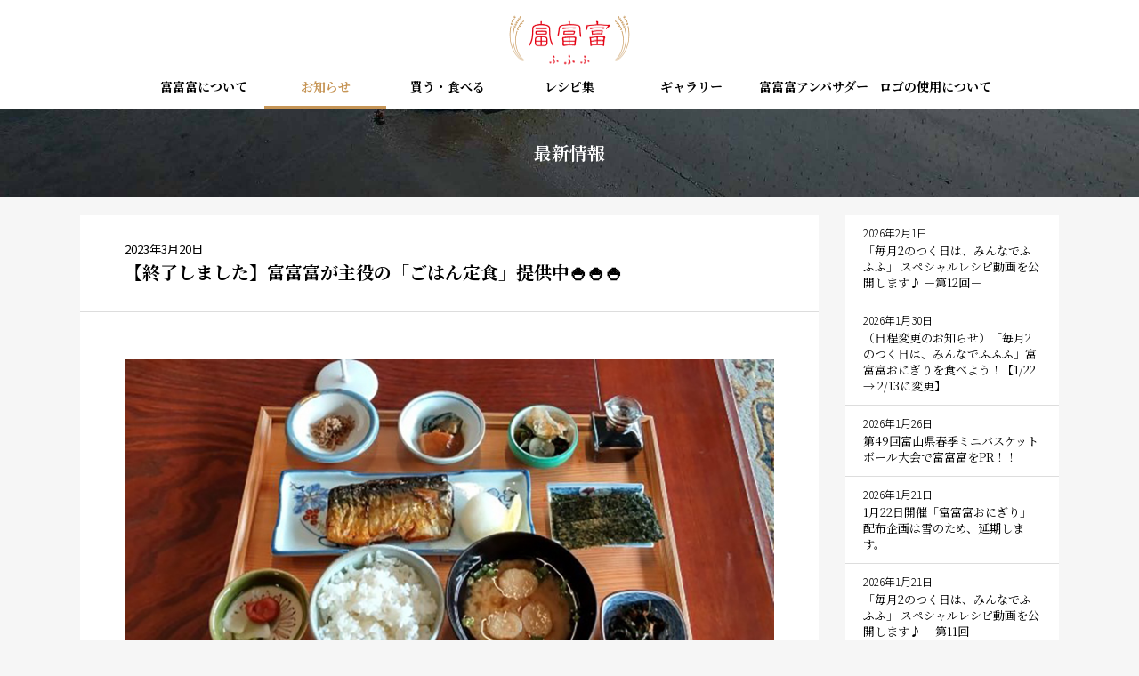

--- FILE ---
content_type: text/html; charset=UTF-8
request_url: https://fu-fu-fu.jp/5507/
body_size: 11378
content:
<!DOCTYPE html>
<html lang="ja">
<head>
	<meta charset="UTF-8" />
	<meta http-equiv="X-UA-Compatible" content="IE=edge">
	<meta http-equiv="Pragma" content="no-cache">
	<meta http-equiv="Cache-Control" content="no-cache">
	<meta http-equiv="Expires" content="0">
	<title>【終了しました】富富富が主役の「ごはん定食」提供中🍚🍚🍚 - 新着情報｜富富富（ふふふ） – 富山の新しいお米</title>
		<link rel="shortcut icon" href="https://fu-fu-fu.jp/wp-content/themes/fufufu/icon/favicon.ico" type="image/x-icon" />
	<link rel="apple-touch-icon" href="https://fu-fu-fu.jp/wp-content/themes/fufufu/icon/apple-touch-icon.png" />
	<link rel="apple-touch-icon" sizes="57x57" href="https://fu-fu-fu.jp/wp-content/themes/fufufu/icon/apple-touch-icon-57x57.png" />
	<link rel="apple-touch-icon" sizes="72x72" href="https://fu-fu-fu.jp/wp-content/themes/fufufu/icon/apple-touch-icon-72x72.png" />
	<link rel="apple-touch-icon" sizes="76x76" href="https://fu-fu-fu.jp/wp-content/themes/fufufu/icon/apple-touch-icon-76x76.png" />
	<link rel="apple-touch-icon" sizes="114x114" href="https://fu-fu-fu.jp/wp-content/themes/fufufu/icon/apple-touch-icon-114x114.png" />
	<link rel="apple-touch-icon" sizes="120x120" href="https://fu-fu-fu.jp/wp-content/themes/fufufu/icon/apple-touch-icon-120x120.png" />
	<link rel="apple-touch-icon" sizes="144x144" href="https://fu-fu-fu.jp/wp-content/themes/fufufu/icon/apple-touch-icon-144x144.png" />
	<link rel="apple-touch-icon" sizes="152x152" href="https://fu-fu-fu.jp/wp-content/themes/fufufu/icon/apple-touch-icon-152x152.png" />
	<link rel="alternate" type="application/rss+xml" title="RSS" href="https://fu-fu-fu.jp/feed/" />

		<meta name="description" content="  ３月20日（月）から、約１か月間、 「トトン」（富山市問屋町１丁目９－７）　営業時間（7：00～18：30） にて、富富富が主役の「ごはん定食」が提供されます！ 期間中は、朝食限定の「ごはん定食」が提供されるほか、全 [&hellip;]" />
	<meta name="copyright" content="Toyama Prefecture. All rights reserved." />
	<meta name="author" content="富山県" />

	<meta property="fb:app_id" content="341828462917805" />
	<meta property="og:url" content="https://fu-fu-fu.jp/5507/">
	<meta property="og:type" content="article">
	<meta property="og:title" content="【終了しました】富富富が主役の「ごはん定食」提供中🍚🍚🍚">
	<meta property="og:site_name" content="富富富（ふふふ） – 富山の新しいお米">
	<meta property="og:description" content="  ３月20日（月）から、約１か月間、 「トトン」（富山市問屋町１丁目９－７）　営業時間（7：00～18：30） にて、富富富が主役の「ごはん定食」が提供されます！ 期間中は、朝食限定の「ごはん定食」が提供されるほか、全 [&hellip;]">
	<meta property="og:title" content="【終了しました】富富富が主役の「ごはん定食」提供中🍚🍚🍚">
	<meta property="og:image" content="">

	<link rel="stylesheet" href="https://fu-fu-fu.jp/wp-content/themes/fufufu/css/style.css?2026202052632" />
	<link rel="stylesheet" href="https://fu-fu-fu.jp/wp-content/themes/fufufu/css/fontawesome-all.min.css" />
	<link rel="dns-prefetch" href="//fonts.googleapis.com" />
	<link rel="preconnect" href="https://fonts.gstatic.com/" crossorigin />
	<link href="https://fonts.googleapis.com/css2?family=Noto+Sans+JP:wght@300;400;500;700&family=Noto+Serif+JP:wght@400;700&family=Oswald:wght@300;700&display=swap" rel="stylesheet">

	<style>
		.fancybox-content,
		.fancybox-iframe {
			min-height: 480px!important;
		}
	</style>



<!-- Google Tag Manager -->
<script>(function(w,d,s,l,i){w[l]=w[l]||[];w[l].push({'gtm.start':
new Date().getTime(),event:'gtm.js'});var f=d.getElementsByTagName(s)[0],
j=d.createElement(s),dl=l!='dataLayer'?'&l='+l:'';j.async=true;j.src=
'https://www.googletagmanager.com/gtm.js?id='+i+dl;f.parentNode.insertBefore(j,f);
})(window,document,'script','dataLayer','GTM-TFWJ994');</script>
<!-- End Google Tag Manager -->

<!-- Google Tag Manager -->
<script>(function(w,d,s,l,i){w[l]=w[l]||[];w[l].push({'gtm.start':
new Date().getTime(),event:'gtm.js'});var f=d.getElementsByTagName(s)[0],
j=d.createElement(s),dl=l!='dataLayer'?'&l='+l:'';j.async=true;j.src=
'https://www.googletagmanager.com/gtm.js?id='+i+dl;f.parentNode.insertBefore(j,f);
})(window,document,'script','dataLayer','GTM-K8992QL');</script>
<!-- End Google Tag Manager -->

<meta name='robots' content='max-image-preview:large' />
<link rel='dns-prefetch' href='//static.addtoany.com' />
<link rel='dns-prefetch' href='//ajaxzip3.github.io' />
<link rel='dns-prefetch' href='//www.googletagmanager.com' />
<style id='wp-img-auto-sizes-contain-inline-css' type='text/css'>
img:is([sizes=auto i],[sizes^="auto," i]){contain-intrinsic-size:3000px 1500px}
/*# sourceURL=wp-img-auto-sizes-contain-inline-css */
</style>
<style id='wp-block-library-inline-css' type='text/css'>
:root{--wp-block-synced-color:#7a00df;--wp-block-synced-color--rgb:122,0,223;--wp-bound-block-color:var(--wp-block-synced-color);--wp-editor-canvas-background:#ddd;--wp-admin-theme-color:#007cba;--wp-admin-theme-color--rgb:0,124,186;--wp-admin-theme-color-darker-10:#006ba1;--wp-admin-theme-color-darker-10--rgb:0,107,160.5;--wp-admin-theme-color-darker-20:#005a87;--wp-admin-theme-color-darker-20--rgb:0,90,135;--wp-admin-border-width-focus:2px}@media (min-resolution:192dpi){:root{--wp-admin-border-width-focus:1.5px}}.wp-element-button{cursor:pointer}:root .has-very-light-gray-background-color{background-color:#eee}:root .has-very-dark-gray-background-color{background-color:#313131}:root .has-very-light-gray-color{color:#eee}:root .has-very-dark-gray-color{color:#313131}:root .has-vivid-green-cyan-to-vivid-cyan-blue-gradient-background{background:linear-gradient(135deg,#00d084,#0693e3)}:root .has-purple-crush-gradient-background{background:linear-gradient(135deg,#34e2e4,#4721fb 50%,#ab1dfe)}:root .has-hazy-dawn-gradient-background{background:linear-gradient(135deg,#faaca8,#dad0ec)}:root .has-subdued-olive-gradient-background{background:linear-gradient(135deg,#fafae1,#67a671)}:root .has-atomic-cream-gradient-background{background:linear-gradient(135deg,#fdd79a,#004a59)}:root .has-nightshade-gradient-background{background:linear-gradient(135deg,#330968,#31cdcf)}:root .has-midnight-gradient-background{background:linear-gradient(135deg,#020381,#2874fc)}:root{--wp--preset--font-size--normal:16px;--wp--preset--font-size--huge:42px}.has-regular-font-size{font-size:1em}.has-larger-font-size{font-size:2.625em}.has-normal-font-size{font-size:var(--wp--preset--font-size--normal)}.has-huge-font-size{font-size:var(--wp--preset--font-size--huge)}.has-text-align-center{text-align:center}.has-text-align-left{text-align:left}.has-text-align-right{text-align:right}.has-fit-text{white-space:nowrap!important}#end-resizable-editor-section{display:none}.aligncenter{clear:both}.items-justified-left{justify-content:flex-start}.items-justified-center{justify-content:center}.items-justified-right{justify-content:flex-end}.items-justified-space-between{justify-content:space-between}.screen-reader-text{border:0;clip-path:inset(50%);height:1px;margin:-1px;overflow:hidden;padding:0;position:absolute;width:1px;word-wrap:normal!important}.screen-reader-text:focus{background-color:#ddd;clip-path:none;color:#444;display:block;font-size:1em;height:auto;left:5px;line-height:normal;padding:15px 23px 14px;text-decoration:none;top:5px;width:auto;z-index:100000}html :where(.has-border-color){border-style:solid}html :where([style*=border-top-color]){border-top-style:solid}html :where([style*=border-right-color]){border-right-style:solid}html :where([style*=border-bottom-color]){border-bottom-style:solid}html :where([style*=border-left-color]){border-left-style:solid}html :where([style*=border-width]){border-style:solid}html :where([style*=border-top-width]){border-top-style:solid}html :where([style*=border-right-width]){border-right-style:solid}html :where([style*=border-bottom-width]){border-bottom-style:solid}html :where([style*=border-left-width]){border-left-style:solid}html :where(img[class*=wp-image-]){height:auto;max-width:100%}:where(figure){margin:0 0 1em}html :where(.is-position-sticky){--wp-admin--admin-bar--position-offset:var(--wp-admin--admin-bar--height,0px)}@media screen and (max-width:600px){html :where(.is-position-sticky){--wp-admin--admin-bar--position-offset:0px}}

/*# sourceURL=wp-block-library-inline-css */
</style><style id='global-styles-inline-css' type='text/css'>
:root{--wp--preset--aspect-ratio--square: 1;--wp--preset--aspect-ratio--4-3: 4/3;--wp--preset--aspect-ratio--3-4: 3/4;--wp--preset--aspect-ratio--3-2: 3/2;--wp--preset--aspect-ratio--2-3: 2/3;--wp--preset--aspect-ratio--16-9: 16/9;--wp--preset--aspect-ratio--9-16: 9/16;--wp--preset--color--black: #000000;--wp--preset--color--cyan-bluish-gray: #abb8c3;--wp--preset--color--white: #ffffff;--wp--preset--color--pale-pink: #f78da7;--wp--preset--color--vivid-red: #cf2e2e;--wp--preset--color--luminous-vivid-orange: #ff6900;--wp--preset--color--luminous-vivid-amber: #fcb900;--wp--preset--color--light-green-cyan: #7bdcb5;--wp--preset--color--vivid-green-cyan: #00d084;--wp--preset--color--pale-cyan-blue: #8ed1fc;--wp--preset--color--vivid-cyan-blue: #0693e3;--wp--preset--color--vivid-purple: #9b51e0;--wp--preset--gradient--vivid-cyan-blue-to-vivid-purple: linear-gradient(135deg,rgb(6,147,227) 0%,rgb(155,81,224) 100%);--wp--preset--gradient--light-green-cyan-to-vivid-green-cyan: linear-gradient(135deg,rgb(122,220,180) 0%,rgb(0,208,130) 100%);--wp--preset--gradient--luminous-vivid-amber-to-luminous-vivid-orange: linear-gradient(135deg,rgb(252,185,0) 0%,rgb(255,105,0) 100%);--wp--preset--gradient--luminous-vivid-orange-to-vivid-red: linear-gradient(135deg,rgb(255,105,0) 0%,rgb(207,46,46) 100%);--wp--preset--gradient--very-light-gray-to-cyan-bluish-gray: linear-gradient(135deg,rgb(238,238,238) 0%,rgb(169,184,195) 100%);--wp--preset--gradient--cool-to-warm-spectrum: linear-gradient(135deg,rgb(74,234,220) 0%,rgb(151,120,209) 20%,rgb(207,42,186) 40%,rgb(238,44,130) 60%,rgb(251,105,98) 80%,rgb(254,248,76) 100%);--wp--preset--gradient--blush-light-purple: linear-gradient(135deg,rgb(255,206,236) 0%,rgb(152,150,240) 100%);--wp--preset--gradient--blush-bordeaux: linear-gradient(135deg,rgb(254,205,165) 0%,rgb(254,45,45) 50%,rgb(107,0,62) 100%);--wp--preset--gradient--luminous-dusk: linear-gradient(135deg,rgb(255,203,112) 0%,rgb(199,81,192) 50%,rgb(65,88,208) 100%);--wp--preset--gradient--pale-ocean: linear-gradient(135deg,rgb(255,245,203) 0%,rgb(182,227,212) 50%,rgb(51,167,181) 100%);--wp--preset--gradient--electric-grass: linear-gradient(135deg,rgb(202,248,128) 0%,rgb(113,206,126) 100%);--wp--preset--gradient--midnight: linear-gradient(135deg,rgb(2,3,129) 0%,rgb(40,116,252) 100%);--wp--preset--font-size--small: 13px;--wp--preset--font-size--medium: 20px;--wp--preset--font-size--large: 36px;--wp--preset--font-size--x-large: 42px;--wp--preset--spacing--20: 0.44rem;--wp--preset--spacing--30: 0.67rem;--wp--preset--spacing--40: 1rem;--wp--preset--spacing--50: 1.5rem;--wp--preset--spacing--60: 2.25rem;--wp--preset--spacing--70: 3.38rem;--wp--preset--spacing--80: 5.06rem;--wp--preset--shadow--natural: 6px 6px 9px rgba(0, 0, 0, 0.2);--wp--preset--shadow--deep: 12px 12px 50px rgba(0, 0, 0, 0.4);--wp--preset--shadow--sharp: 6px 6px 0px rgba(0, 0, 0, 0.2);--wp--preset--shadow--outlined: 6px 6px 0px -3px rgb(255, 255, 255), 6px 6px rgb(0, 0, 0);--wp--preset--shadow--crisp: 6px 6px 0px rgb(0, 0, 0);}:where(.is-layout-flex){gap: 0.5em;}:where(.is-layout-grid){gap: 0.5em;}body .is-layout-flex{display: flex;}.is-layout-flex{flex-wrap: wrap;align-items: center;}.is-layout-flex > :is(*, div){margin: 0;}body .is-layout-grid{display: grid;}.is-layout-grid > :is(*, div){margin: 0;}:where(.wp-block-columns.is-layout-flex){gap: 2em;}:where(.wp-block-columns.is-layout-grid){gap: 2em;}:where(.wp-block-post-template.is-layout-flex){gap: 1.25em;}:where(.wp-block-post-template.is-layout-grid){gap: 1.25em;}.has-black-color{color: var(--wp--preset--color--black) !important;}.has-cyan-bluish-gray-color{color: var(--wp--preset--color--cyan-bluish-gray) !important;}.has-white-color{color: var(--wp--preset--color--white) !important;}.has-pale-pink-color{color: var(--wp--preset--color--pale-pink) !important;}.has-vivid-red-color{color: var(--wp--preset--color--vivid-red) !important;}.has-luminous-vivid-orange-color{color: var(--wp--preset--color--luminous-vivid-orange) !important;}.has-luminous-vivid-amber-color{color: var(--wp--preset--color--luminous-vivid-amber) !important;}.has-light-green-cyan-color{color: var(--wp--preset--color--light-green-cyan) !important;}.has-vivid-green-cyan-color{color: var(--wp--preset--color--vivid-green-cyan) !important;}.has-pale-cyan-blue-color{color: var(--wp--preset--color--pale-cyan-blue) !important;}.has-vivid-cyan-blue-color{color: var(--wp--preset--color--vivid-cyan-blue) !important;}.has-vivid-purple-color{color: var(--wp--preset--color--vivid-purple) !important;}.has-black-background-color{background-color: var(--wp--preset--color--black) !important;}.has-cyan-bluish-gray-background-color{background-color: var(--wp--preset--color--cyan-bluish-gray) !important;}.has-white-background-color{background-color: var(--wp--preset--color--white) !important;}.has-pale-pink-background-color{background-color: var(--wp--preset--color--pale-pink) !important;}.has-vivid-red-background-color{background-color: var(--wp--preset--color--vivid-red) !important;}.has-luminous-vivid-orange-background-color{background-color: var(--wp--preset--color--luminous-vivid-orange) !important;}.has-luminous-vivid-amber-background-color{background-color: var(--wp--preset--color--luminous-vivid-amber) !important;}.has-light-green-cyan-background-color{background-color: var(--wp--preset--color--light-green-cyan) !important;}.has-vivid-green-cyan-background-color{background-color: var(--wp--preset--color--vivid-green-cyan) !important;}.has-pale-cyan-blue-background-color{background-color: var(--wp--preset--color--pale-cyan-blue) !important;}.has-vivid-cyan-blue-background-color{background-color: var(--wp--preset--color--vivid-cyan-blue) !important;}.has-vivid-purple-background-color{background-color: var(--wp--preset--color--vivid-purple) !important;}.has-black-border-color{border-color: var(--wp--preset--color--black) !important;}.has-cyan-bluish-gray-border-color{border-color: var(--wp--preset--color--cyan-bluish-gray) !important;}.has-white-border-color{border-color: var(--wp--preset--color--white) !important;}.has-pale-pink-border-color{border-color: var(--wp--preset--color--pale-pink) !important;}.has-vivid-red-border-color{border-color: var(--wp--preset--color--vivid-red) !important;}.has-luminous-vivid-orange-border-color{border-color: var(--wp--preset--color--luminous-vivid-orange) !important;}.has-luminous-vivid-amber-border-color{border-color: var(--wp--preset--color--luminous-vivid-amber) !important;}.has-light-green-cyan-border-color{border-color: var(--wp--preset--color--light-green-cyan) !important;}.has-vivid-green-cyan-border-color{border-color: var(--wp--preset--color--vivid-green-cyan) !important;}.has-pale-cyan-blue-border-color{border-color: var(--wp--preset--color--pale-cyan-blue) !important;}.has-vivid-cyan-blue-border-color{border-color: var(--wp--preset--color--vivid-cyan-blue) !important;}.has-vivid-purple-border-color{border-color: var(--wp--preset--color--vivid-purple) !important;}.has-vivid-cyan-blue-to-vivid-purple-gradient-background{background: var(--wp--preset--gradient--vivid-cyan-blue-to-vivid-purple) !important;}.has-light-green-cyan-to-vivid-green-cyan-gradient-background{background: var(--wp--preset--gradient--light-green-cyan-to-vivid-green-cyan) !important;}.has-luminous-vivid-amber-to-luminous-vivid-orange-gradient-background{background: var(--wp--preset--gradient--luminous-vivid-amber-to-luminous-vivid-orange) !important;}.has-luminous-vivid-orange-to-vivid-red-gradient-background{background: var(--wp--preset--gradient--luminous-vivid-orange-to-vivid-red) !important;}.has-very-light-gray-to-cyan-bluish-gray-gradient-background{background: var(--wp--preset--gradient--very-light-gray-to-cyan-bluish-gray) !important;}.has-cool-to-warm-spectrum-gradient-background{background: var(--wp--preset--gradient--cool-to-warm-spectrum) !important;}.has-blush-light-purple-gradient-background{background: var(--wp--preset--gradient--blush-light-purple) !important;}.has-blush-bordeaux-gradient-background{background: var(--wp--preset--gradient--blush-bordeaux) !important;}.has-luminous-dusk-gradient-background{background: var(--wp--preset--gradient--luminous-dusk) !important;}.has-pale-ocean-gradient-background{background: var(--wp--preset--gradient--pale-ocean) !important;}.has-electric-grass-gradient-background{background: var(--wp--preset--gradient--electric-grass) !important;}.has-midnight-gradient-background{background: var(--wp--preset--gradient--midnight) !important;}.has-small-font-size{font-size: var(--wp--preset--font-size--small) !important;}.has-medium-font-size{font-size: var(--wp--preset--font-size--medium) !important;}.has-large-font-size{font-size: var(--wp--preset--font-size--large) !important;}.has-x-large-font-size{font-size: var(--wp--preset--font-size--x-large) !important;}
/*# sourceURL=global-styles-inline-css */
</style>

<style id='classic-theme-styles-inline-css' type='text/css'>
/*! This file is auto-generated */
.wp-block-button__link{color:#fff;background-color:#32373c;border-radius:9999px;box-shadow:none;text-decoration:none;padding:calc(.667em + 2px) calc(1.333em + 2px);font-size:1.125em}.wp-block-file__button{background:#32373c;color:#fff;text-decoration:none}
/*# sourceURL=/wp-includes/css/classic-themes.min.css */
</style>
<link rel='stylesheet' id='fancybox-for-wp-css' href='https://fu-fu-fu.jp/wp-content/plugins/fancybox-for-wordpress/assets/css/fancybox.css' type='text/css' media='all' />
<link rel='stylesheet' id='addtoany-css' href='https://fu-fu-fu.jp/wp-content/plugins/add-to-any/addtoany.min.css' type='text/css' media='all' />
<script type="text/javascript" src="https://fu-fu-fu.jp/wp-includes/js/jquery/jquery.min.js" id="jquery-core-js"></script>
<script type="text/javascript" src="https://fu-fu-fu.jp/wp-includes/js/jquery/jquery-migrate.min.js" id="jquery-migrate-js"></script>
<script type="text/javascript" src="https://fu-fu-fu.jp/wp-content/themes/fufufu/js/commons.js?2026202052632" id="commons-js"></script>
<script type="text/javascript" src="https://fu-fu-fu.jp/wp-content/themes/fufufu/js/delighters.min.js" id="delighters-js"></script>
<script type="text/javascript" id="addtoany-core-js-before">
/* <![CDATA[ */
window.a2a_config=window.a2a_config||{};a2a_config.callbacks=[];a2a_config.overlays=[];a2a_config.templates={};a2a_localize = {
	Share: "共有",
	Save: "ブックマーク",
	Subscribe: "購読",
	Email: "メール",
	Bookmark: "ブックマーク",
	ShowAll: "すべて表示する",
	ShowLess: "小さく表示する",
	FindServices: "サービスを探す",
	FindAnyServiceToAddTo: "追加するサービスを今すぐ探す",
	PoweredBy: "Powered by",
	ShareViaEmail: "メールでシェアする",
	SubscribeViaEmail: "メールで購読する",
	BookmarkInYourBrowser: "ブラウザにブックマーク",
	BookmarkInstructions: "このページをブックマークするには、 Ctrl+D または \u2318+D を押下。",
	AddToYourFavorites: "お気に入りに追加",
	SendFromWebOrProgram: "任意のメールアドレスまたはメールプログラムから送信",
	EmailProgram: "メールプログラム",
	More: "詳細&#8230;",
	ThanksForSharing: "共有ありがとうございます !",
	ThanksForFollowing: "フォローありがとうございます !"
};


//# sourceURL=addtoany-core-js-before
/* ]]> */
</script>
<script type="text/javascript" defer src="https://static.addtoany.com/menu/page.js" id="addtoany-core-js"></script>
<script type="text/javascript" defer src="https://fu-fu-fu.jp/wp-content/plugins/add-to-any/addtoany.min.js" id="addtoany-jquery-js"></script>
<script type="text/javascript" src="https://fu-fu-fu.jp/wp-content/plugins/fancybox-for-wordpress/assets/js/purify.min.js" id="purify-js"></script>
<script type="text/javascript" src="https://fu-fu-fu.jp/wp-content/plugins/fancybox-for-wordpress/assets/js/jquery.fancybox.js" id="fancybox-for-wp-js"></script>

<!-- Site Kit によって追加された Google タグ（gtag.js）スニペット -->
<!-- Google アナリティクス スニペット (Site Kit が追加) -->
<script type="text/javascript" src="https://www.googletagmanager.com/gtag/js?id=G-XRV82LSSJK" id="google_gtagjs-js" async></script>
<script type="text/javascript" id="google_gtagjs-js-after">
/* <![CDATA[ */
window.dataLayer = window.dataLayer || [];function gtag(){dataLayer.push(arguments);}
gtag("set","linker",{"domains":["fu-fu-fu.jp"]});
gtag("js", new Date());
gtag("set", "developer_id.dZTNiMT", true);
gtag("config", "G-XRV82LSSJK");
//# sourceURL=google_gtagjs-js-after
/* ]]> */
</script>
<link rel="https://api.w.org/" href="https://fu-fu-fu.jp/wp-json/" /><link rel="alternate" title="JSON" type="application/json" href="https://fu-fu-fu.jp/wp-json/wp/v2/posts/5507" /><link rel="canonical" href="https://fu-fu-fu.jp/5507/" />
<link rel='shortlink' href='https://fu-fu-fu.jp/?p=5507' />

<!-- Fancybox for WordPress v3.3.7 -->
<style type="text/css">
	.fancybox-slide--image .fancybox-content{background-color: #FFFFFF}
	
	img.fancybox-image{border-width:0px;border-color:#FFFFFF;border-style:solid;}
	div.fancybox-bg{background-color:rgba(0,0,0,0.5);opacity:1 !important;}div.fancybox-content{border-color:#FFFFFF}
	
	div.fancybox-content{background-color:#FFFFFF;border:1px solid #BBBBBB}
	
	
	
	
	div.fancybox-caption p.caption-title{display:inline-block}
	div.fancybox-caption p.caption-title{font-size:14px}
	div.fancybox-caption p.caption-title{color:#fff}
	div.fancybox-caption {color:#333333}div.fancybox-caption p.caption-title {background:#fff;color:#000;padding:10px 30px;width:auto;}body.fancybox-active .fancybox-container .fancybox-stage .fancybox-content .fancybox-close-small{display:block;}
</style><script type="text/javascript">
	jQuery(function () {

		var mobileOnly = false;
		
		if (mobileOnly) {
			return;
		}

		jQuery.fn.getTitle = function () { // Copy the title of every IMG tag and add it to its parent A so that fancybox can show titles
			var arr = jQuery("a[data-fancybox]");jQuery.each(arr, function() {var title = jQuery(this).children("img").attr("title") || '';var figCaptionHtml = jQuery(this).next("figcaption").html() || '';var processedCaption = figCaptionHtml;if (figCaptionHtml.length && typeof DOMPurify === 'function') {processedCaption = DOMPurify.sanitize(figCaptionHtml, {USE_PROFILES: {html: true}});} else if (figCaptionHtml.length) {processedCaption = jQuery("<div>").text(figCaptionHtml).html();}var newTitle = title;if (processedCaption.length) {newTitle = title.length ? title + " " + processedCaption : processedCaption;}if (newTitle.length) {jQuery(this).attr("title", newTitle);}});		}

		// Supported file extensions

				var thumbnails = jQuery("a:has(img)").not(".nolightbox").not('.envira-gallery-link').not('.ngg-simplelightbox').filter(function () {
			return /\.(jpe?g|png|gif|mp4|webp|bmp|pdf)(\?[^/]*)*$/i.test(jQuery(this).attr('href'))
		});
		

		// Add data-type iframe for links that are not images or videos.
		var iframeLinks = jQuery('.fancyboxforwp').filter(function () {
			return !/\.(jpe?g|png|gif|mp4|webp|bmp|pdf)(\?[^/]*)*$/i.test(jQuery(this).attr('href'))
		}).filter(function () {
			return !/vimeo|youtube/i.test(jQuery(this).attr('href'))
		});
		iframeLinks.attr({"data-type": "iframe"}).getTitle();

				/* Custom Expression */
		jQuery("a:has(img)[href$='.jpg']").addClass("fancybox").attr("data-fancybox","fancybox");
jQuery("a:has(img)[href$='.png']").addClass("fancybox").attr("data-fancybox","fancybox");
jQuery("a:has(img)[href$='.gif']").addClass("fancybox").attr("data-fancybox","fancybox");
jQuery(".iframe_movie").fancyboxforwp({
	'type': 'iframe',
	'autoSize': false,
	'width': 854,
	'height': 480,
	'scrolling': 'yes',
	'centerOnScroll' : 'true'
});		
		// Call fancybox and apply it on any link with a rel atribute that starts with "fancybox", with the options set on the admin panel
		jQuery("a.fancyboxforwp").fancyboxforwp({
			loop: false,
			smallBtn: true,
			zoomOpacity: "auto",
			animationEffect: "fade",
			animationDuration: 500,
			transitionEffect: "fade",
			transitionDuration: "300",
			overlayShow: true,
			overlayOpacity: "0.5",
			titleShow: true,
			titlePosition: "float",
			keyboard: true,
			showCloseButton: true,
			arrows: true,
			clickContent:false,
			clickSlide: "close",
			mobile: {
				clickContent: function (current, event) {
					return current.type === "image" ? "toggleControls" : false;
				},
				clickSlide: function (current, event) {
					return current.type === "image" ? "close" : "close";
				},
			},
			wheel: false,
			toolbar: true,
			preventCaptionOverlap: true,
			onInit: function() { },			onDeactivate
	: function() { },		beforeClose: function() { },			afterShow: function(instance) { jQuery( ".fancybox-image" ).on("click", function( ){ ( instance.isScaledDown() ) ? instance.scaleToActual() : instance.scaleToFit() }) },				afterClose: function() { },					caption : function( instance, item ) {var title = "";if("undefined" != typeof jQuery(this).context ){var title = jQuery(this).context.title;} else { var title = ("undefined" != typeof jQuery(this).attr("title")) ? jQuery(this).attr("title") : false;}var caption = jQuery(this).data('caption') || '';if ( item.type === 'image' && title.length ) {caption = (caption.length ? caption + '<br />' : '') + '<p class="caption-title">'+jQuery("<div>").text(title).html()+'</p>' ;}if (typeof DOMPurify === "function" && caption.length) { return DOMPurify.sanitize(caption, {USE_PROFILES: {html: true}}); } else { return jQuery("<div>").text(caption).html(); }},
		afterLoad : "",
			})
		;

			})
</script>
<!-- END Fancybox for WordPress -->
<meta name="generator" content="Site Kit by Google 1.171.0" />
<!-- Google タグ マネージャー スニペット (Site Kit が追加) -->
<script type="text/javascript">
/* <![CDATA[ */

			( function( w, d, s, l, i ) {
				w[l] = w[l] || [];
				w[l].push( {'gtm.start': new Date().getTime(), event: 'gtm.js'} );
				var f = d.getElementsByTagName( s )[0],
					j = d.createElement( s ), dl = l != 'dataLayer' ? '&l=' + l : '';
				j.async = true;
				j.src = 'https://www.googletagmanager.com/gtm.js?id=' + i + dl;
				f.parentNode.insertBefore( j, f );
			} )( window, document, 'script', 'dataLayer', 'GTM-NPWQTBJ' );
			
/* ]]> */
</script>

<!-- (ここまで) Google タグ マネージャー スニペット (Site Kit が追加) -->
		<style type="text/css" id="wp-custom-css">
			header #headmeta {
	display : none;
}

body#download header nav>ul>li#nav08>a｛
  color: #c69556;
｝
body.download header nav>ul>li#nav08>a:after {
	width : 100%;
}

body#event #cattitle {
	background-position : 0;
}

body#ambassador #cattitle {
	background-position : 0;
}

body#download #cattitle { 
	background-position : 0;
}		</style>
		</head>
<body id="news" class="wp-singular post-template-default single single-post postid-5507 single-format-standard wp-theme-fufufu" ontouchstart="">

<!-- Google Tag Manager (noscript) -->
<noscript><iframe src="https://www.googletagmanager.com/ns.html?id=GTM-TFWJ994"
height="0" width="0" style="display:none;visibility:hidden"></iframe></noscript>
<!-- End Google Tag Manager (noscript) -->

<!-- Google Tag Manager (noscript) -->
<noscript><iframe src="https://www.googletagmanager.com/ns.html?id=GTM-K8992QL"
height="0" width="0" style="display:none;visibility:hidden"></iframe></noscript>
<!-- End Google Tag Manager (noscript) -->

<div id="loading">
	<div>
		<img src="https://fu-fu-fu.jp/wp-content/themes/fufufu/images/loading.gif" alt="" class="" />
			</div>
</div>
<div id="container">
<div id="navbtn">
	<span></span>
	<span></span>
	<span></span>
</div>
<header>
	<h1><a href="https://fu-fu-fu.jp">富富富（ふふふ） – 富山の新しいお米</a></h1>
	<nav>
		<div id="headmeta">
			<ul>
				<li><a href="/en/">English</a></li>
				<li><a href="/sc/">简体中文</a></li>
				<li><a href="/tc/">繁體中文</a></li>
			</ul>
			<div class="ico"><a href="https://www.facebook.com/fufufu.toyama/" target="_blank"><img src="https://fu-fu-fu.jp/wp-content/themes/fufufu/images/ico_fb_on.png" alt="富富富Facebook" width="28" style="width: 28px; margin: 0 0 0 5px;" /></a></div>
			<div class="ico"><a href="https://www.instagram.com/fufufu_toyama/" target="_blank"><img src="https://fu-fu-fu.jp/wp-content/themes/fufufu/images/ico_ig_on.png" alt="富富富Instagram" width="28" style="width: 28px; margin: 0 0 0 5px;" /></a></div>
			<div class="ico"><a href="https://www.youtube.com/@富富富ふふふ富山のお米" target="_blank"><img src="https://fu-fu-fu.jp/wp-content/themes/fufufu/images/ico_yt_on.png" alt="富富富YouTube" width="28" style="width: 28px; margin: 0 0 0 5px;" /></a></div>
		</div>
		<ul>
			<li id="nav01"><a href="#">富富富について</a>
				<div class="subnav">
					<ul>
						<li id="nav01_1"><a href="https://fu-fu-fu.jp/about/">富富富とは</a></li>
						<li id="nav01_2"><a href="https://fu-fu-fu.jp/oishisa/">美味しさの理由</a></li>
					</ul>
				</div>
			</li>
			<li id="nav02"><a href="#">お知らせ</a>
				<div class="subnav">
					<ul>
						<li id="nav02_1"><a href="https://fu-fu-fu.jp/category/news/">最新情報</a></li>
						<li id="nav02_2"><a href="https://fu-fu-fu.jp/seiiku/">生育日記</a></li>
						<li id="nav02_3"><a href="https://fu-fu-fu.jp/event/">イベント・キャンペーン</a></li>
					</ul>
				</div>
			</li>
			<li id="nav04"><a href="#">買う・食べる</a>
				<div class="subnav">
					<ul>
						<li id="nav03_1"><a href="https://fu-fu-fu.jp/eat/store/">買えるお店</a></li>
						<li id="nav03_2"><a href="https://fu-fu-fu.jp/eat/restaurant/">食べられるお店</a></li>
					</ul>
				</div>
			</li>
			<li id="nav07"><a href="https://fu-fu-fu.jp/recipe/">レシピ集</a></li>
			<li id="nav05"><a href="https://fu-fu-fu.jp/gallery">ギャラリー</a></li>
			<li id="nav06"><a href="https://fu-fu-fu.jp/ambassador/">富富富アンバサダー</a></li>
			<li id="nav08"><a href="https://fu-fu-fu.jp/download/">ロゴの使用について</a></li>
		</ul>
	</nav>
</header>

<div id="cattitle" class="single">
	<h1>最新情報</h1>
</div>
<div id="contents_post">
	<article>

						<div class="article">
			<div class="entryheader">
				<p class="entrydate">2023年3月20日</p>
				<h1 class="entrytitle">【終了しました】富富富が主役の「ごはん定食」提供中🍚🍚🍚</h1>
			</div>
			<p> <img fetchpriority="high" decoding="async" src="https://fu-fu-fu.jp/wp-content/uploads/2023/03/2023032001.jpg" alt="" width="800" height="505" class="alignnone size-full wp-image-5509" srcset="https://fu-fu-fu.jp/wp-content/uploads/2023/03/2023032001.jpg 800w, https://fu-fu-fu.jp/wp-content/uploads/2023/03/2023032001-300x189.jpg 300w, https://fu-fu-fu.jp/wp-content/uploads/2023/03/2023032001-768x485.jpg 768w" sizes="(max-width: 800px) 100vw, 800px" /><br />
<br />
３月<span>20</span>日（月）から、約１か月間、<br />
「トトン」（富山市問屋町１丁目９－７）　営業時間（<span>7</span>：<span>00</span>～<span>18</span>：<span>30</span>）<br />
にて、富富富が主役の「ごはん定食」が提供されます！<br />
<br />
期間中は、朝食限定の「ごはん定食」が提供されるほか、全てのごはんメニューが「富富富」で提供されます🍚✨<br />
これは環境を大切にする「富富富」と、循環を体感する複合施設「トトン」とのコラボレーションで、<span>”</span>お米とサスティナビリティ“をテーマにしています。<br />
<br />
「トトン」では、農業高校の学生と予防医学者の石川善樹氏との対話「未来のお米について考える座談会」を公開しています。<br />
<br />
「富富富」を味わいながら、環境と循環について少し考えてみませんか☺？<br />
<br />
「未来のお米について考える座談会」はこちら（<span><a href="https://fu-fu-fu.jp/5489/">https://fu-fu-fu.jp/5489/</a></span>）</p>		</div>
		
	</article>
	<aside>
		<ul class="asidemenu">
					<li>
				<a href="https://fu-fu-fu.jp/6823/">
					<span class="entrydate">2026年2月1日</span>
					<span class="entrytitle">「毎月2のつく日は、みんなでふふふ」 スペシャルレシピ動画を公開します♪ －第12回－</span>
				</a>
			</li>
					<li>
				<a href="https://fu-fu-fu.jp/6821/">
					<span class="entrydate">2026年1月30日</span>
					<span class="entrytitle">（日程変更のお知らせ）「毎月2のつく日は、みんなでふふふ」富富富おにぎりを食べよう！【1/22 → 2/13に変更】</span>
				</a>
			</li>
					<li>
				<a href="https://fu-fu-fu.jp/6815/">
					<span class="entrydate">2026年1月26日</span>
					<span class="entrytitle">第49回富山県春季ミニバスケットボール大会で富富富をPR！！</span>
				</a>
			</li>
					<li>
				<a href="https://fu-fu-fu.jp/6812/">
					<span class="entrydate">2026年1月21日</span>
					<span class="entrytitle">1月22日開催「富富富おにぎり」配布企画は雪のため、延期します。</span>
				</a>
			</li>
					<li>
				<a href="https://fu-fu-fu.jp/6809/">
					<span class="entrydate">2026年1月21日</span>
					<span class="entrytitle">「毎月2のつく日は、みんなでふふふ」 スペシャルレシピ動画を公開します♪ －第11回－</span>
				</a>
			</li>
				</ul>
		<ul class="asidelist">
					</ul>
	</aside>
</div>

<footer>
	<div id="pagetop"><a href="#top" class="scroll">PAGETOP</a></div>
	<ul>
		<li><a href="https://fu-fu-fu.jp/contactus/">お問い合わせ</a></li>
		<li><a href="https://fu-fu-fu.jp/download/">ロゴの使用について</a></li>
	</ul>
	<p id="credit">富山県</p>
	<p id="copyright">Copyright&copy; Toyama Prefecture. All rights reserved</p>
</footer>
</div>
<script type="speculationrules">
{"prefetch":[{"source":"document","where":{"and":[{"href_matches":"/*"},{"not":{"href_matches":["/wp-*.php","/wp-admin/*","/wp-content/uploads/*","/wp-content/*","/wp-content/plugins/*","/wp-content/themes/fufufu/*","/*\\?(.+)"]}},{"not":{"selector_matches":"a[rel~=\"nofollow\"]"}},{"not":{"selector_matches":".no-prefetch, .no-prefetch a"}}]},"eagerness":"conservative"}]}
</script>
			<script>
				// Used by Gallery Custom Links to handle tenacious Lightboxes
				//jQuery(document).ready(function () {

					function mgclInit() {
						
						// In jQuery:
						// if (jQuery.fn.off) {
						// 	jQuery('.no-lightbox, .no-lightbox img').off('click'); // jQuery 1.7+
						// }
						// else {
						// 	jQuery('.no-lightbox, .no-lightbox img').unbind('click'); // < jQuery 1.7
						// }

						// 2022/10/24: In Vanilla JS
						var elements = document.querySelectorAll('.no-lightbox, .no-lightbox img');
						for (var i = 0; i < elements.length; i++) {
						 	elements[i].onclick = null;
						}


						// In jQuery:
						//jQuery('a.no-lightbox').click(mgclOnClick);

						// 2022/10/24: In Vanilla JS:
						var elements = document.querySelectorAll('a.no-lightbox');
						for (var i = 0; i < elements.length; i++) {
						 	elements[i].onclick = mgclOnClick;
						}

						// in jQuery:
						// if (jQuery.fn.off) {
						// 	jQuery('a.set-target').off('click'); // jQuery 1.7+
						// }
						// else {
						// 	jQuery('a.set-target').unbind('click'); // < jQuery 1.7
						// }
						// jQuery('a.set-target').click(mgclOnClick);

						// 2022/10/24: In Vanilla JS:
						var elements = document.querySelectorAll('a.set-target');
						for (var i = 0; i < elements.length; i++) {
						 	elements[i].onclick = mgclOnClick;
						}
					}

					function mgclOnClick() {
						if (!this.target || this.target == '' || this.target == '_self')
							window.location = this.href;
						else
							window.open(this.href,this.target);
						return false;
					}

					// From WP Gallery Custom Links
					// Reduce the number of  conflicting lightboxes
					function mgclAddLoadEvent(func) {
						var oldOnload = window.onload;
						if (typeof window.onload != 'function') {
							window.onload = func;
						} else {
							window.onload = function() {
								oldOnload();
								func();
							}
						}
					}

					mgclAddLoadEvent(mgclInit);
					mgclInit();

				//});
			</script>
				<!-- Google タグ マネージャー (noscript) スニペット (Site Kit が追加) -->
		<noscript>
			<iframe src="https://www.googletagmanager.com/ns.html?id=GTM-NPWQTBJ" height="0" width="0" style="display:none;visibility:hidden"></iframe>
		</noscript>
		<!-- (ここまで) Google タグ マネージャー (noscript) スニペット (Site Kit が追加) -->
		<script type="text/javascript" src="https://ajaxzip3.github.io/ajaxzip3.js" id="ajaxzip3-script-js"></script>
</body>
</html>

--- FILE ---
content_type: text/css
request_url: https://fu-fu-fu.jp/wp-content/themes/fufufu/css/style.css?2026202052632
body_size: 24534
content:
@import url("https://fonts.googleapis.com/css?family=Oswald:300,700&display=swap");@import url("https://fonts.googleapis.com/css?family=Noto+Sans+JP:300,400,500,700&subset=japanese&display=swap");html,body,div,span,applet,object,iframe,h1,h2,h3,h4,h5,h6,p,blockquote,pre,a,abbr,acronym,address,big,cite,code,del,dfn,em,img,ins,kbd,q,s,samp,small,strike,strong,sub,sup,tt,var,b,u,i,center,dl,dt,dd,ol,ul,li,fieldset,form,label,legend,table,caption,tbody,tfoot,thead,tr,th,td,article,aside,canvas,details,embed,figure,figcaption,footer,header,hgroup,menu,nav,output,ruby,section,summary,time,mark,audio,video{margin:0;padding:0;border:0;font:inherit;font-size:100%;vertical-align:baseline}html{line-height:1}ol,ul{list-style:none}table{border-collapse:collapse;border-spacing:0}caption,th,td{text-align:left;font-weight:normal;vertical-align:middle}q,blockquote{quotes:none}q:before,q:after,blockquote:before,blockquote:after{content:"";content:none}a img{border:none}article,aside,details,figcaption,figure,footer,header,hgroup,main,menu,nav,section,summary{display:block}@keyframes fadein{0%{opacity:0}100%{opacity:1}}@-webkit-keyframes fadein{0%{opacity:0}100%{opacity:1}}@keyframes fadein2{0%{opacity:0}100%{opacity:1}}@-webkit-keyframes fadein2{0%{opacity:0}100%{opacity:1}}@keyframes fadeout{0%{opacity:1}100%{opacity:.5}}@-webkit-keyframes fadeout{0%{opacity:1}100%{opacity:.5}}img{-ms-interpolation-mode:bicubic}.forpc{display:block}@media screen and (max-width: 735px){.forpc{display:none !important}}.formb{display:none}@media screen and (max-width: 735px){.formb{display:block}}a{transition-property:background-color, border, color, opacity;transition-duration:.2s;transition-timing-function:linear;-webkit-transition-property:background-color, border, color, opacity;-webkit-transition-duration:.2s;-webkit-transition-timing-function:linear;text-decoration:none;outline:none !important}a:link{color:#000}a:visited{color:#333}a:hover{color:#666}a:active{color:#f00}a.link:before{margin:0 3px 0 0;content:'\f0da';font-family:"Font Awesome 5 Free";font-weight:900;color:#999}.win a.hover:hover,.mac a.hover:hover{opacity:1;animation-duration:1s;animation-name:fadeout;-webkit-animation-duration:1s;-webkit-animation-name:fadeout;display:block;opacity:.5}body{font-family:"Noto Serif JP",serif;-webkit-font-smoothing:antialiased;-webkit-text-size-adjust:100%;background-color:#f6f6f6}body#langpage_en{font-family:'Noto Serif', serif !important}body#langpage_sc{font-family:'Noto Serif SC', serif !important}body#langpage_tc{font-family:'Noto Serif TC', serif !important}#loading{position:fixed;top:0;left:0;z-index:10000;width:100%;height:100%;display:none;background-color:#f9f9f9}#loading>div{width:100%;height:100%;display:flex;flex-direction:column;align-items:center;justify-content:center}#loading>div img{width:40px}.delighter{transition:all .5s ease-out .2s;transform:translateY(50px);opacity:0}.delighter.started{transform:none;opacity:1}#topimg2{position:relative;margin:122px 0 0;height:calc(100vh - 122px);position:relative;background-image:url('../images/topimg2.jpg');background-size:auto 90%;background-position:center center;background-repeat:no-repeat;background-color:#fff;display:flex;flex-direction:column;align-items:center;justify-content:center}#topimg2.y2020{background-image:url('../images/topimg3.jpg')}#topimg2 #sbnr{position:absolute;right:-300px;bottom:50px;width:300px;-webkit-transition:all 0.5s ease 0.5s;-moz-transition:all 0.5s ease 0.5s;-ms-transition:all 0.5s ease 0.5s;-o-transition:all 0.5s ease 0.5s;transition:all 0.5s ease 0.5s;background-color:#fff}#topimg2 #sbnr.active{right:0}#topimg2 #sbnr img{-webkit-transition:all 0.5s ease 0s;-moz-transition:all 0.5s ease 0s;-ms-transition:all 0.5s ease 0s;-o-transition:all 0.5s ease 0s;transition:all 0.5s ease 0s}#topimg2 #sbnr img:hover{opacity:.8}@media screen and (max-width: 1400px){#topimg2 #sbnr{width:240px}}@media screen and (max-width: 414px){#topimg2 #sbnr{position:fixed;bottom:0;z-index:1000;width:100%;right:0;bottom:-100px}#topimg2 #sbnr.active{bottom:0}}@media screen and (max-width: 735px){#topimg2{height:calc(100vh - 154px);height:calc(100vh - 44px);height:calc(100vh - 100px);height:auto;margin:44px 0 0;padding:141.4% 0 0;background-image:url('../images/topimg2m.jpg');background-size:100% auto;background-position:center top;background-repeat:no-repeat;background-color:#fff}#topimg2.y2020{background-image:url('../images/topimg3m.jpg')}}.topimgs{position:relative}.topimgs #topbnr{position:absolute;bottom:50px;right:50px;width:300px}.topimgs #topbnr .topbnr{margin:5px 0 0;border:3px solid #fff;background-color:#fff;border-radius:10px;box-shadow:0 1px 3px 0 rgba(0,0,0,0.2);overflow:hidden;-webkit-transition:all 0.2s ease 0s;-moz-transition:all 0.2s ease 0s;-ms-transition:all 0.2s ease 0s;-o-transition:all 0.2s ease 0s;transition:all 0.2s ease 0s}.topimgs #topbnr .topbnr img{-webkit-transition:all 0.2s ease 0s;-moz-transition:all 0.2s ease 0s;-ms-transition:all 0.2s ease 0s;-o-transition:all 0.2s ease 0s;transition:all 0.2s ease 0s}.topimgs #topbnr .topbnr:hover{transform:translateY(-5px) scale(1.05)}.topimgs #topbnr .topbnr:hover img{opacity:.8}.topimgs #topbnr .topbnr:active{transform:translateY(0) scale(1.05)}.topimgs #topbnr .topbnr:active img{opacity:1}.topimgs #topbnr .topbnr a{display:block}@media screen and (max-width: 735px){.topimgs #topbnr{position:static;width:280px;margin:25px auto}}#topimg3{position:relative;margin:122px 0 0;height:calc(100vh - 122px);position:relative;background-image:url('../images/topimg4.jpg');background-size:cover;background-position:center bottom;background-repeat:no-repeat;background-color:#fff;display:flex;flex-direction:column;align-items:center;justify-content:center}@media screen and (max-width: 735px){#topimg3{height:calc(100vh - 154px);height:calc(100vh - 44px);height:calc(100vh - 100px);height:auto;margin:44px 0 0;padding:141.4% 0 0}}header{position:fixed;z-index:1000;top:0;left:0;width:100%;background-color:#fff;display:flex;flex-direction:column;align-items:center;justify-content:center;-webkit-transition:all 0.5s ease 0s;-moz-transition:all 0.5s ease 0s;-ms-transition:all 0.5s ease 0s;-o-transition:all 0.5s ease 0s;transition:all 0.5s ease 0s}header.scroll{box-shadow:0 1px 3px 0 rgba(0,0,0,0.2)}header h1{margin:15px 0}header h1 a{width:140px;height:60px;display:block;background-image:url('../images/common.png');background-repeat:no-repeat;background-position:0 -342px;text-indent:-30000px;background-size:140px auto}header #facebook{margin:0 0 0 5px}header #facebook a{width:28px;height:28px;display:block;background-image:url('../images/common.png');background-repeat:no-repeat;background-position:0 0;text-indent:-30000px;background-size:140px auto}header #headmeta{position:fixed;top:10px;right:10px;display:flex;align-items:center;justify-content:flex-end}header #headmeta ul{display:flex}header #headmeta ul li{margin:0 5px}header #headmeta ul li a{font-size:81.25%}header nav{width:100%;max-width:960px;margin:0 auto}header nav>ul{display:flex}header nav>ul>li{position:relative;flex-basis:16.66667%}header nav>ul>li>a{position:relative;display:flex;align-items:flex-start;justify-content:center;height:32px;font-size:87.5%;font-weight:bold}header nav>ul>li>a:after{position:absolute;bottom:0;left:0;content:'';width:0;height:3px;display:block;background-color:#c69556;-webkit-transition:all 0.3s ease 0s;-moz-transition:all 0.3s ease 0s;-ms-transition:all 0.3s ease 0s;-o-transition:all 0.3s ease 0s;transition:all 0.3s ease 0s}header nav>ul>li#nav01>a,header nav>ul>li#nav02>a,header nav>ul>li#nav04>a{pointer-events:none}body#about header nav>ul>li#nav01>a,body#oishisa header nav>ul>li#nav01>a,body#tsukuru header nav>ul>li#nav01>a,body#news header nav>ul>li#nav02>a,body#event header nav>ul>li#nav03>a,body#event header nav>ul>li#nav02_3>a,body#recipe header nav>ul>li#nav03_4>a,body#eat header nav>ul>li#nav04>a,body#gallery header nav>ul>li#nav05>a,body#ambassador header nav>ul>li#nav06>a,body.ambassador header nav>ul>li#nav06>a,body.recipe header nav>ul>li#nav07>a,body.download header nav>ul>li#nav08>a,header nav>ul>li.active>a{color:#c69556}body#about header nav>ul>li#nav01>a:after,body#oishisa header nav>ul>li#nav01>a:after,body#tsukuru header nav>ul>li#nav01>a:after,body#news header nav>ul>li#nav02>a:after,body#event header nav>ul>li#nav03>a:after,body#event header nav>ul>li#nav02_3>a:after,body#recipe header nav>ul>li#nav03_4>a:after,body#eat header nav>ul>li#nav04>a:after,body#gallery header nav>ul>li#nav05>a:after,body#ambassador header nav>ul>li#nav06>a:after,body.ambassador header nav>ul>li#nav06>a:after,body.recipe header nav>ul>li#nav07>a:after,body.download header nav>ul>li#nav08>a:after,header nav>ul>li.active>a:after{width:100%}html.mac header nav>ul>li.current>a:hover,html.mac header nav>ul>li>a:hover,html.win header nav>ul>li.current>a:hover,html.win header nav>ul>li>a:hover{color:#c69556}html.mac header nav>ul>li.current>a:hover:after,html.mac header nav>ul>li>a:hover:after,html.win header nav>ul>li.current>a:hover:after,html.win header nav>ul>li>a:hover:after{width:100%}header nav>ul>li .subnav{display:none;position:fixed;top:122px;left:0;width:100%;height:40px;background-color:#c69556}header nav>ul>li .subnav ul{width:100%;max-width:960px;height:100%;margin:0 auto;display:flex}header nav>ul>li .subnav ul li a{height:100%;display:flex;align-items:center;justify-content:center;padding:0 15px;font-size:81.25%;color:#fff}header nav>ul>li .subnav ul li a:hover{color:#c69556;background-color:#fff}body#about header nav>ul>li .subnav ul li#nav01_1 a,body#oishisa header nav>ul>li .subnav ul li#nav01_2 a,body.category header nav>ul>li .subnav ul li#nav02_1 a,body.single-post header nav>ul>li .subnav ul li#nav02_1 a,body#seiiku header nav>ul>li .subnav ul li#nav02_2 a,body.store header nav>ul>li .subnav ul li#nav03_1 a,body.restaurant header nav>ul>li .subnav ul li#nav03_2 a,body.toyamaruko header nav>ul>li .subnav ul li#nav03_3 a,body.fufufurecipe header nav>ul>li .subnav ul li#nav03_4 a,body.onlineshop header nav>ul>li .subnav ul li#nav03_3 a{color:#c69556;background-color:#fff}header nav>ul>li .subnav ul background{color:#ddd}header nav>ul>li#nav02 .subnav ul{width:800px;padding-left:160px}@media screen and (max-width: 960px){header nav>ul>li#nav02 .subnav ul{width:100%;padding-left:16.66667%;box-sizing:border-box}}header nav>ul>li#nav04 .subnav ul{width:480px;padding-left:160px}@media screen and (max-width: 960px){header nav>ul>li#nav04 .subnav ul{width:100%;padding-left:50%;box-sizing:border-box}}@media screen and (max-width: 735px){header h1{margin:0}header h1 a{width:100px;height:44px;display:block;background-image:url('../images/common.png');background-repeat:no-repeat;background-position:0 -403px;text-indent:-30000px;background-size:140px auto}header #headmeta{order:2;position:static;margin:20px 20px 0 0}header nav{display:flex;flex-direction:column;position:fixed;z-index:10000;top:0;right:-100%;width:100%;height:100vh;margin:0 auto;padding:80px 0 0;background-color:rgba(255,255,255,0.95);display:flex;flex-direction:column;align-items:flex-end;justify-content:flex-start;-webkit-transition:all 0.3s ease 0s;-moz-transition:all 0.3s ease 0s;-ms-transition:all 0.3s ease 0s;-o-transition:all 0.3s ease 0s;transition:all 0.3s ease 0s;box-sizing:border-box}header nav.active{right:0}header nav>ul{order:1;width:100%;padding:0;flex-direction:column;align-items:flex-end;justify-content:flex-end}header nav>ul>li{width:100%}header nav>ul>li>a{padding:10px 20px;height:auto;display:flex;align-items:center;justify-content:flex-end}header nav>ul>li>a:after{left:auto;right:0;height:1px}header nav>ul>li#nav01>a,header nav>ul>li#nav02>a,header nav>ul>li#nav04>a{color:#ccc}header nav>ul>li .subnav{display:block;padding:0 0 10px;position:static;height:auto;background:none}header nav>ul>li .subnav ul{flex-direction:column}header nav>ul>li .subnav ul li a{height:100%;display:flex;align-items:flex-end;justify-content:flex-end;padding:6px 20px;font-size:81.25%;font-weight:bold;color:#000}header nav>ul>li .subnav ul li a:hover{background:none}}#navbtn{display:none;position:fixed;z-index:10000;top:0;right:8px;width:44px;height:44px}@media screen and (max-width: 735px){#navbtn{display:block}}#navbtn span{position:absolute;left:10px;width:24px;height:1px;display:block;background-color:#000;-webkit-transition:all 0.5s ease 0s;-moz-transition:all 0.5s ease 0s;-ms-transition:all 0.5s ease 0s;-o-transition:all 0.5s ease 0s;transition:all 0.5s ease 0s}#navbtn span:nth-child(1){top:12px}#navbtn span:nth-child(2){top:20px}#navbtn span:nth-child(3){top:28px}#navbtn.active span:nth-child(1){top:22px;left:8px;transform:rotate(45deg)}#navbtn.active span:nth-child(2){top:22px;width:0;left:50%}#navbtn.active span:nth-child(3){top:22px;left:8px;transform:rotate(-45deg)}#pagetop{position:fixed;z-index:999;bottom:20px;right:20px}#pagetop a{position:relative;width:40px;height:40px;display:block;text-indent:-3000px;background-color:#c69556;border-radius:20px}#pagetop a:before{content:'';position:absolute;top:17px;left:15px;width:8px;height:8px;margin:0;display:block;display:inline-block;vertical-align:middle;border-top:1px solid #fff;border-right:1px solid #fff;-ms-transform:rotate(-45deg);transform:rotate(-45deg);-webkit-transform:rotate(-45deg);transform:rotate(-45deg)}#pagetop a:hover{background-color:#666}@media screen and (max-width: 735px){#pagetop{bottom:calc(env(safe-area-inset-bottom) + 44px)}}footer{padding:25px 0;background-color:#fff;display:flex;display:flex;flex-direction:column;align-items:center;justify-content:center}@media screen and (max-width: 735px){body#index footer{padding:25px 0 125px}}footer ul{margin:0 0 50px;display:flex;align-items:center;justify-content:center}footer ul li{margin:0 20px}footer ul li a{font-size:81.25%}footer #credit{margin:0 0 20px;width:111px;height:26px;display:block;background-image:url('../images/common.png');background-repeat:no-repeat;background-position:0 -29px;text-indent:-30000px;background-size:140px auto}#copyright{padding:10px 0 0;font-size:62.5%;color:#666;text-align:center;white-space:nowrap}@media screen and (max-width: 735px){#copyright{-ms-transform:scale(.4, .4);transform:scale(.4, .4)}}#topics_div{padding:0 0 30px;display:flex;flex-direction:column;align-items:center;justify-content:center;background-color:#fff}#topics_div h2#topicstitle{position:relative;width:96px;margin:40px 0;padding:25px 0 28px;font-size:150%;text-align:center}#topics_div h2#topicstitle:before{position:absolute;top:0;left:0;content:'';width:96px;height:22px;display:block;background-image:url('../images/common.png');background-repeat:no-repeat;background-position:0 -319px;text-indent:-30000px;background-size:140px auto}#topics_div h2#topicstitle:after{position:absolute;bottom:0;left:0;content:'';width:96px;height:22px;display:block;background-image:url('../images/common.png');background-repeat:no-repeat;background-position:0 -56px;text-indent:-30000px;background-size:140px auto}#topics_div #newsbox{width:100%;overflow:hidden}#topics_div #newsbox ul{display:flex;flex-wrap:wrap;flex-direction:row;padding:0 10px;-webkit-transition:all 0.5s ease 0s;-moz-transition:all 0.5s ease 0s;-ms-transition:all 0.5s ease 0s;-o-transition:all 0.5s ease 0s;transition:all 0.5s ease 0s}@media screen and (max-width: 1500px){#topics_div #newsbox ul{padding:0}}#topics_div #newsbox ul li{margin:0 10px;flex-basis:calc(100 / 5 * 1% - 20px);-webkit-transition:all 0.5s ease 0s;-moz-transition:all 0.5s ease 0s;-ms-transition:all 0.5s ease 0s;-o-transition:all 0.5s ease 0s;transition:all 0.5s ease 0s;display:none}@media screen and (max-width: 1500px){#topics_div #newsbox ul li{margin:0;flex-basis:20%}}#topics_div #newsbox ul li a{position:relative;width:100%;height:100%;display:block;overflow:hidden}#topics_div #newsbox ul li a img{-webkit-transition:all 0.5s ease 0s;-moz-transition:all 0.5s ease 0s;-ms-transition:all 0.5s ease 0s;-o-transition:all 0.5s ease 0s;transition:all 0.5s ease 0s}#topics_div #newsbox ul li a .text{position:absolute;top:0;left:0;width:100%;height:100%;padding:20px;box-sizing:border-box;display:flex;flex-direction:column;align-items:center;justify-content:center;-webkit-transition:all 0.5s ease 0s;-moz-transition:all 0.5s ease 0s;-ms-transition:all 0.5s ease 0s;-o-transition:all 0.5s ease 0s;transition:all 0.5s ease 0s}#topics_div #newsbox ul li a .text h3{padding:2px 4px;font-size:100%;font-weight:500;color:#fff;line-height:1.4;background-color:rgba(0,0,0,0.5)}#topics_div #newsbox ul li a .text p{padding:2px 4px;font-size:75%;color:#fff;line-height:1.4;background-color:rgba(0,0,0,0.5)}#topics_div #newsbox ul li a:hover img{-ms-transform:scale(1.2, 1.2);transform:scale(1.2, 1.2)}#topics_div #newsbox ul li a:hover .text{background-color:rgba(0,0,0,0.2)}#topics_div #newsbox ul li:nth-child(1),#topics_div #newsbox ul li:nth-child(2),#topics_div #newsbox ul li:nth-child(3),#topics_div #newsbox ul li:nth-child(4),#topics_div #newsbox ul li:nth-child(5){display:block}@media screen and (max-width: 735px){#topics_div{padding:0}#topics_div h2#topicstitle{margin:20px 0;font-size:120%}#topics_div h2#topicstitle:before{width:96px;height:22px;display:block;background-image:url('../images/common.png');background-repeat:no-repeat;background-position:0 -319px;text-indent:-30000px;background-size:140px auto}#topics_div h2#topicstitle:after{width:96px;height:22px;display:block;background-image:url('../images/common.png');background-repeat:no-repeat;background-position:0 -56px;text-indent:-30000px;background-size:140px auto}#topics_div #newsbox ul li{flex-basis:50%}#topics_div #newsbox ul li a .text h3{font-size:87.5%}#topics_div #newsbox ul li a .text p{font-size:68.75%}#topics_div #newsbox ul li:nth-child(5){display:none}}#about_div .content{position:relative;height:40vh;min-height:300px;background-position:center top;background-size:cover;background-repeat:no-repeat}@media screen and (max-width: 1000px){#about_div .content{background-size:150% auto}}@media screen and (max-width: 735px){#about_div .content{background-size:auto 150%}}#about_div .content .mask{position:absolute;z-index:1;top:0;left:0;width:100%;height:100%}#about_div .content .outer{position:relative;z-index:2;max-width:1200px;margin:0 auto;height:100%;display:flex;align-items:center}#about_div .content .outer>div{flex-basis:50%;display:flex;flex-direction:column;align-items:center;justify-content:center}#about_div .content .text h3{margin:0 0 15px;font-size:180%;-webkit-transition:all 0.5s ease 0.5s;-moz-transition:all 0.5s ease 0.5s;-ms-transition:all 0.5s ease 0.5s;-o-transition:all 0.5s ease 0.5s;transition:all 0.5s ease 0.5s}#about_div .content .text p{font-size:75%;line-height:1.8;-webkit-transition:all 0.5s ease 0.5s;-moz-transition:all 0.5s ease 0.5s;-ms-transition:all 0.5s ease 0.5s;-o-transition:all 0.5s ease 0.5s;transition:all 0.5s ease 0.5s}#about_div .content .text p.leads{margin:0 0 10px;font-size:100%}#about_div .content .text p.btn a{margin:10px 0 0;padding:6px 20px;font-size:1em}#about_div #about_div1{background-image:url('../images/about_bg1.jpg')}@media screen and (max-width: 735px){#about_div #about_div1{background-image:url('../images/about_bg1m.jpg')}}#about_div #about_div1 .mask{background-image:url('[data-uri]');background-size:100%;background-image:linear-gradient(to left, rgba(255,255,255,0),rgba(255,255,255,0.8))}#about_div #about_div1 .outer{justify-content:center}#about_div #about_div1 .text p.btn a{border:1px solid #555;background:none}#about_div #about_div1 .text p.btn a:hover{background-color:rgba(255,255,255,0.8)}#about_div #about_div1 img{max-width:280px}#about_div #about_div2{background-image:url('../images/about_bg2.jpg')}@media screen and (max-width: 735px){#about_div #about_div2{background-image:url('../images/about_bg2m.jpg')}}#about_div #about_div2 .mask{background-image:url('[data-uri]');background-size:100%;background-image:linear-gradient(to right, rgba(0,0,0,0),rgba(0,0,0,0.8))}#about_div #about_div2 .outer{justify-content:flex-end}#about_div #about_div2 .outer .text{color:#fff}#about_div #about_div2 .text p.btn a{border:1px solid #eee;color:#fff;background:none}#about_div #about_div2 .text p.btn a:hover{background-color:rgba(255,255,255,0.2)}#about_div #about_div3{background-image:url('../images/about_bg3.jpg')}#about_div #about_div3 .mask{background-image:url('[data-uri]');background-size:100%;background-image:linear-gradient(to left, rgba(0,0,0,0),rgba(0,0,0,0.5))}#about_div #about_div3 .outer{justify-content:flex-start}#about_div #about_div3 .outer .text{color:#fff}#about_div #about_div3 .text p.btn a{border:1px solid #eee;color:#fff;background:none}#about_div #about_div3 .text p.btn a:hover{background-color:rgba(255,255,255,0.2)}@media screen and (max-width: 735px){#about_div .content{height:50vh}#about_div .content .outer{display:flex;flex-wrap:wrap;align-items:center}#about_div .content .outer>div{margin-left:20px;margin-right:20px;flex-basis:calc(100% - 40px)}#about_div .content .text h3{margin:0 0 10px;font-size:150%}#about_div .content .text p{width:320px;margin-right:0;font-size:68.75%;line-height:1.5}}@media screen and (max-width: 735px) and (max-width: 321px){#about_div .content .text p{width:280px}#about_div .content .text p br{display:none}}@media screen and (max-width: 735px){#about_div .content .text p.leads{margin:0 0 5px;font-size:81.25%;font-weight:bold}#about_div #about_div1{min-height:600px}#about_div #about_div1 .order1{order:2}#about_div #about_div1 .order2{order:1}#about_div #about_div1 .mask{background-image:url('[data-uri]');background-size:100%;background-image:linear-gradient(to left, rgba(255,255,255,0.5),rgba(255,255,255,0.5))}#about_div #about_div1 .outer{justify-content:center}#about_div #about_div1 .text p.btn a{border:1px solid #555;background:none}#about_div #about_div1 .text p.btn a:hover{background-color:rgba(255,255,255,0.8)}#about_div #about_div1 img{max-width:200px}#about_div #about_div2 .mask{background-image:url('[data-uri]');background-size:100%;background-image:linear-gradient(to left, rgba(0,0,0,0.5),rgba(0,0,0,0.5))}#about_div #about_div3 .mask{background-image:url('[data-uri]');background-size:100%;background-image:linear-gradient(to left, rgba(0,0,0,0.5),rgba(0,0,0,0.5))}}#menu_div{margin:0 0 0 -20px;padding:50px 0;overflow:hidden;display:flex;flex-wrap:wrap;align-items:stretch;max-width:1200px;margin:0 auto;max-width:1000px}#menu_div .content{margin:0 0 20px 20px;flex-basis:calc(100 / 2 * 1% - 20px);background-color:#fff}#menu_div .content .menuimg{position:relative;z-index:1;flex-grow:1;flex-shrink:1;flex-basis:80%}#menu_div .content .menuimg .mask{display:none}#menu_div .content .menupanel{position:relative;z-index:2;display:flex;flex-direction:column;align-items:center;justify-content:center;padding:18px;background-color:#fff;-webkit-transition:all 0.3s ease 0s;-moz-transition:all 0.3s ease 0s;-ms-transition:all 0.3s ease 0s;-o-transition:all 0.3s ease 0s;transition:all 0.3s ease 0s;opacity:0}#menu_div .content .menupanel.active{opacity:1;transform:translateX(0) !important}#menu_div .content .menupanel .menutitle{display:flex;flex-direction:column;align-items:center;justify-content:center;position:relative;height:68px;margin:0 0 20px;padding:0 30px}#menu_div .content .menupanel .menutitle:before{position:absolute;top:0;left:0;content:'';width:20px;height:68px;display:block;background-image:url('../images/common.png');background-repeat:no-repeat;background-position:0 -79px;text-indent:-30000px;background-size:140px auto}#menu_div .content .menupanel .menutitle:after{position:absolute;top:0;right:0;content:'';width:20px;height:68px;display:block;background-image:url('../images/common.png');background-repeat:no-repeat;background-position:0 -199px;text-indent:-30000px;background-size:140px auto}#menu_div .content .menupanel .menutitle h2{margin:5px 0;display:inline-block;vertical-align:middle;font-size:150%;white-space:nowrap}#menu_div .content .menupanel .menutitle p{font-family:"Oswald",sans-serif;font-size:75%;display:inline-block;vertical-align:middle;color:#c69556;letter-spacing:.2em;white-space:nowrap}#menu_div .content .menupanel p{font-size:75%;line-height:1.8}#menu_div .content:nth-child(odd) .menupanel{order:2;transform:translateX(100px)}#menu_div .content:nth-child(even) .menupanel{order:1;transform:translateX(-100px)}@media screen and (max-width: 735px){#menu_div{padding:0}#menu_div .content{margin:0;flex-basis:100%;padding:0;flex-direction:column}#menu_div .content .menupanel{width:100%;flex-basis:100%;padding:20px;box-sizing:border-box}#menu_div .content .menupanel .menutitle{height:50px;margin:0 0 10px;padding:0 20px}#menu_div .content .menupanel .menutitle:before{width:15px;height:50px;display:block;background-image:url('../images/common.png');background-repeat:no-repeat;background-position:0 -148px;text-indent:-30000px;background-size:140px auto}#menu_div .content .menupanel .menutitle:after{width:15px;height:50px;display:block;background-image:url('../images/common.png');background-repeat:no-repeat;background-position:0 -268px;text-indent:-30000px;background-size:140px auto}#menu_div .content .menupanel .menutitle h2{margin:5px 0;font-size:112.5%}#menu_div .content .menupanel .menutitle p{font-size:75%}}#bnr_div{padding:30px;background-color:#fff}#bnr_div .content{max-width:1200px;margin:0 auto}#bnr_div .content ul{display:flex;flex-wrap:wrap;flex-direction:row;align-items:center;justify-content:center}#bnr_div .content ul li{margin:0 10px;flex-basis:calc(100 / 5 * 1% - 20px)}@media screen and (max-width: 735px){#bnr_div{padding:15px 15px 5px}#bnr_div .content ul li{margin:0 5px 10px;flex-basis:calc(100 / 2 * 1% - 10px)}}#abouttitle_div{height:100vh;background-color:#fff;margin:122px 0 0;height:calc(100vh - 122px);display:flex;align-items:center;justify-content:center}@media screen and (max-width: 735px){#abouttitle_div{margin:44px 0 0;height:calc(100vh - 44px)}}#abouttitle_div .content{max-width:1200px;margin:0 auto;max-width:400px;padding:40px;display:flex;align-items:flex-start;justify-content:center}#abouttitle_div .content #lead1{order:3;opacity:0;transform:translateY(50px);-webkit-transition:all 1.5s ease 0s;-moz-transition:all 1.5s ease 0s;-ms-transition:all 1.5s ease 0s;-o-transition:all 1.5s ease 0s;transition:all 1.5s ease 0s}#abouttitle_div .content #lead1.active{opacity:1;transform:translateY(0)}#abouttitle_div .content #lead2{order:2;opacity:0;transform:translateY(50px);-webkit-transition:all 1.5s ease 0.25s;-moz-transition:all 1.5s ease 0.25s;-ms-transition:all 1.5s ease 0.25s;-o-transition:all 1.5s ease 0.25s;transition:all 1.5s ease 0.25s}#abouttitle_div .content #lead2.active{opacity:1;transform:translateY(0)}#abouttitle_div .content #lead3{order:1;opacity:0;transform:translateY(50px);-webkit-transition:all 1.5s ease 0.5s;-moz-transition:all 1.5s ease 0.5s;-ms-transition:all 1.5s ease 0.5s;-o-transition:all 1.5s ease 0.5s;transition:all 1.5s ease 0.5s}#abouttitle_div .content #lead3.active{opacity:1;transform:translateY(0)}@media screen and (max-width: 735px){#abouttitle_div .content{padding:0 40px 80px}}#abouttitle_div #scroll{position:absolute;z-index:10;bottom:50px}#abouttitle_div #scroll a{position:relative;display:block;font-size:68.75%;color:#000;text-align:center}#abouttitle_div #scroll a:before{content:'';position:absolute;top:0;left:0;width:40px;height:40px;margin:0;display:block;display:inline-block;vertical-align:middle;border-top:1px solid rgba(0,0,0,0.5);border-right:1px solid rgba(0,0,0,0.5);-ms-transform:rotate(135deg);transform:rotate(135deg);-webkit-transform:rotate(135deg);transform:rotate(135deg)}#abouttitle_div #scroll a:hover{opacity:.7}#copy_div{background-color:#fff}#copy_div .content{position:relative;max-width:1200px;margin:0 auto;max-width:1000px;height:calc(100vh - 122px);margin:122px auto 0;padding:0 50px;display:flex;align-items:center;justify-content:center}@media screen and (max-height: 768px){#copy_div .content{height:calc(100vh - 172px);margin:122px auto 0}}@media screen and (max-width: 735px){#copy_div .content{height:calc(100vh - 144px);margin:44px auto 0;padding:0 50px 100px}}#copy_div .content #copy1{width:200px;height:331px;position:absolute;top:0;left:0;right:0;bottom:0;margin:auto;opacity:0;-webkit-transition:all 0.5s ease 0s;-moz-transition:all 0.5s ease 0s;-ms-transition:all 0.5s ease 0s;-o-transition:all 0.5s ease 0s;transition:all 0.5s ease 0s}#copy_div .content #copy1 img{width:200px}#copy_div .content #copy1.active{opacity:1}#copy_div .content #copy2{opacity:0;transform:translateY(50px);order:2;-webkit-transition:all 0.5s ease 0.5s;-moz-transition:all 0.5s ease 0.5s;-ms-transition:all 0.5s ease 0.5s;-o-transition:all 0.5s ease 0.5s;transition:all 0.5s ease 0.5s}#copy_div .content #copy2 img{height:100%;max-height:500px}@media screen and (max-height: 768px){#copy_div .content #copy2 img{max-height:400px}}#copy_div .content #copy2.active{opacity:1;transform:translateY(0)}#copy_div .content #copy3{opacity:0;transform:translateY(50px);order:1;-webkit-transition:all 0.5s ease 0.6s;-moz-transition:all 0.5s ease 0.6s;-ms-transition:all 0.5s ease 0.6s;-o-transition:all 0.5s ease 0.6s;transition:all 0.5s ease 0.6s}#copy_div .content #copy3 img{height:100%;max-height:500px}@media screen and (max-height: 768px){#copy_div .content #copy3 img{max-height:400px}}#copy_div .content #copy3.active{opacity:1;transform:translateY(0)}#copy_div .mob{display:none}@media screen and (max-width: 735px){#copy_div .content #copy1{height:431px}#copy_div .content #copy2{display:none}#copy_div .content #copy3{display:none}#copy_div .mob{display:block;opacity:0;transform:translateY(50px);-webkit-transition:all 2s ease 0.5s;-moz-transition:all 2s ease 0.5s;-ms-transition:all 2s ease 0.5s;-o-transition:all 2s ease 0.5s;transition:all 2s ease 0.5s}#copy_div .mob.active{opacity:1;transform:translateY(0)}#copy_div .mob p.txt1{font-size:87.5%;line-height:1.8;text-align:justify}#copy_div .mob p.txt2{margin:8px 0 0;font-size:100%;line-height:1.6;text-align:justify}}#concept1{height:60vh}#concept1 .outer{height:100%;background-color:#fff;background-image:url('../images/concept1.jpg');background-size:auto 100%;background-position:right center;background-repeat:no-repeat}#concept1 .content{max-width:1200px;margin:0 auto;max-width:800px;padding:0 40px;height:100%;display:flex;align-items:center;justify-content:flex-start}#concept1 .content h2{margin:0 0 20px;font-size:180%;font-weight:bold;line-height:1.4}#concept1 .content p{font-size:112.5%;line-height:1.8}@media screen and (max-width: 735px){#concept1{height:auto}#concept1 .outer{padding:50px 0 100px;background-image:url('../images/concept1m.jpg');background-size:100% auto;background-position:center bottom}#concept1 .content{display:flex;align-items:center;justify-content:flex-start}#concept1 .content h2{font-size:150%}#concept1 .content p{font-size:75%}}#concept2{background-color:#fff}#concept2 .bgimg{height:80vh;background-image:url('../images/concept2.jpg');background-size:100% auto;background-position:center bottom;background-repeat:no-repeat}#concept2 .content{max-width:1200px;margin:0 auto;padding:0 40px 90px}#concept2 .content h2{padding:40px 0;font-size:180%;font-weight:bold;line-height:1.4;text-align:center}#concept2 .content p{font-size:100%;line-height:1.8}#concept2 .content img{opacity:0;-webkit-transition:all 1s ease 0.5s;-moz-transition:all 1s ease 0.5s;-ms-transition:all 1s ease 0.5s;-o-transition:all 1s ease 0.5s;transition:all 1s ease 0.5s}#concept2 .content img.active{opacity:1}@media screen and (max-width: 735px){#concept2 .bgimg{height:50vh;background-size:cover}#concept2 .content{max-width:1200px;margin:0 auto;padding:10px 40px 50px}#concept2 .content h2{padding:20px 0;font-size:112.5%;line-height:1.6}#concept2 .content p{font-size:75%}#concept2 .content img{-webkit-transition:all 1s ease 0s;-moz-transition:all 1s ease 0s;-ms-transition:all 1s ease 0s;-o-transition:all 1s ease 0s;transition:all 1s ease 0s}}#concept3{height:80vh}#concept3 .outer{height:100%;background-image:url('../images/concept3.jpg');background-size:100% auto;background-position:center bottom;background-repeat:no-repeat}#concept3 .content{max-width:1200px;margin:0 auto;height:calc(100% - 80px);padding:80px 20px 0;display:flex;align-items:flex-start;justify-content:flex-start}#concept3 .content .text{padding:40px;background-color:rgba(0,0,0,0.3);border-radius:10px}#concept3 .content h2{margin:0 0 20px;font-size:180%;font-weight:bold;color:#fff;line-height:1.4}#concept3 .content p{font-size:100%;color:#fff;line-height:1.8}@media screen and (max-width: 735px){#concept3{height:auto}#concept3 .outer{padding:0 0 300px;background-size:auto 100%}#concept3 .content{height:auto}#concept3 .content h2{margin:0 0 10px;font-size:150%}#concept3 .content p{font-size:75%}}#story_div h2{padding:40px 0;font-size:180%;font-weight:bold;text-align:center}#story_div #story_slide{position:relative}#story_div #story_slide ul li{position:relative}#story_div #story_slide ul li .story_text{width:100%;max-width:1000px;position:absolute;z-index:2;top:0;left:0;right:0;bottom:0;margin:auto}#story_div .story_prev{position:absolute;top:50%;left:0;margin:-122px 0 0}#story_div .story_prev a{position:relative;width:44px;height:44px;display:block;text-indent:-3000px;background-color:#fff;border-radius:0 4px 4px 0}#story_div .story_prev a:after{content:'';position:absolute;top:17px;left:15px;width:8px;height:8px;margin:0;display:block;display:inline-block;vertical-align:middle;border-top:1px solid #000;border-right:1px solid #000;-ms-transform:rotate(-135deg);transform:rotate(-135deg);-webkit-transform:rotate(-135deg);transform:rotate(-135deg)}#story_div .story_prev a:hover{opacity:.8}#story_div .story_next{position:absolute;top:50%;right:0;margin:-122px 0 0}#story_div .story_next a{position:relative;width:44px;height:44px;display:block;text-indent:-3000px;background-color:#fff;border-radius:4px 0 0 4px}#story_div .story_next a:after{content:'';position:absolute;top:17px;left:15px;width:8px;height:8px;margin:0;display:block;display:inline-block;vertical-align:middle;border-top:1px solid #000;border-right:1px solid #000;-ms-transform:rotate(45deg);transform:rotate(45deg);-webkit-transform:rotate(45deg);transform:rotate(45deg)}#story_div .story_next a:hover{opacity:.8}#story_div .bx-wrapper{padding:0 0 120px}#story_div .bx-wrapper .bx-pager{bottom:60px}#story_div .bx-wrapper .bx-pager .bx-pager-item .bx-pager-link{position:relative;width:40px;height:40px;background:none;color:#000;text-indent:0;line-height:40px;border:1px solid #ccc;border-radius:50%}#story_div .bx-wrapper .bx-pager .bx-pager-item .bx-pager-link:hover{transition-property:background-color, border, color, opacity;transition-duration:.2s;transition-timing-function:linear;-webkit-transition-property:background-color, border, color, opacity;-webkit-transition-duration:.2s;-webkit-transition-timing-function:linear;background:#fff}#story_div .bx-wrapper .bx-pager .bx-pager-item .bx-pager-link.active{color:#fff;background:#363}@media screen and (max-width: 735px){#story_div h2{padding:20px 0;font-size:112.5%}#story_div .bx-wrapper{padding:0 0 60px}#story_div .bx-wrapper .bx-pager{bottom:0}}#reason_div1 h2{padding:40px 0;font-size:180%;font-weight:bold;text-align:center}#reason_div1 h3{margin:0 0 12px;font-size:125%;font-weight:bold;line-height:1.5}#reason_div1 p{font-size:81.25%;line-height:1.8}#reason_div1 #ranking{background-image:url('../images/ranking.jpg');background-size:cover;background-repeat:no-repeat;background-position:center center}#reason_div1 #ranking .inner{max-width:1200px;margin:0 auto;max-width:1000px;padding:50px 20px;display:flex;align-items:center;justify-content:center}#reason_div1 #ranking .inner .text{margin:0 40px 0 0;flex-basis:calc(40% - 40px)}#reason_div1 #ranking .inner .dataimg{flex-basis:60%}#reason_div1 #ranking .inner .effect{opacity:0;-webkit-transition:all 0.5s ease 1s;-moz-transition:all 0.5s ease 1s;-ms-transition:all 0.5s ease 1s;-o-transition:all 0.5s ease 1s;transition:all 0.5s ease 1s}#reason_div1 #ranking .inner .effect.active{opacity:1}@media screen and (max-width: 735px){#reason_div1 h2{padding:20px 0;font-size:112.5%}#reason_div1 h3{font-size:125%}#reason_div1 p{font-size:75%}#reason_div1 #ranking .inner{padding:40px;flex-wrap:wrap}#reason_div1 #ranking .inner .text{margin:0 0 20px;flex-basis:100%}#reason_div1 #ranking .inner .dataimg{flex-basis:100%}#reason_div1 #ranking .inner .effect{-webkit-transition:all 0.5s ease 0s;-moz-transition:all 0.5s ease 0s;-ms-transition:all 0.5s ease 0s;-o-transition:all 0.5s ease 0s;transition:all 0.5s ease 0s}}#reason_div2{overflow:hidden}#reason_div2 .content{background-size:auto 200%;background-repeat:no-repeat;background-position:center center}#reason_div2 .content .inner{max-width:1200px;margin:0 auto;max-width:1000px;height:calc(100% - 200px);padding:50px 20px;display:flex;align-items:center;justify-content:space-between}#reason_div2 .content .inner .text{flex-basis:50%}#reason_div2 .content .inner .text h3{margin:0 0 12px;font-size:125%;font-weight:bold;line-height:1.5}#reason_div2 .content .inner .text p{font-size:81.25%;line-height:1.8}#reason_div2 .content .inner .textimg{margin-top:100px;flex-basis:40%}#reason_div2 .content .inner .textimg img{opacity:0;transform:translateX(200px);-webkit-transition:all 1s ease 0s;-moz-transition:all 1s ease 0s;-ms-transition:all 1s ease 0s;-o-transition:all 1s ease 0s;transition:all 1s ease 0s}#reason_div2 .content .inner .textimg img.active{opacity:1;transform:translateX(0)}#reason_div2 #reason1{background-image:url('../images/reason1.jpg')}#reason_div2 #reason2{background-image:url('../images/reason2.jpg')}#reason_div2 #reason3{background-image:url('../images/reason3.jpg')}@media screen and (max-width: 840px){#reason_div2 .content{height:auto}#reason_div2 .content .inner{height:auto;padding:30px;flex-wrap:wrap;align-items:flex-end;justify-content:flex-end}#reason_div2 .content .inner .text{margin:10px 0 0;order:2;flex-basis:100%}#reason_div2 .content .inner .text h3{margin:0 0 10px;font-size:125%}#reason_div2 .content .inner .text p{font-size:75%}#reason_div2 .content .inner .textimg{margin:0;order:1;flex-basis:100%}}.oishisatitle{width:350px;margin:40px auto;display:block}.oishisatitle.wide{width:450px}@media screen and (max-width: 735px){.oishisatitle{width:280px}.oishisatitle.wide{width:280px}}@media screen and (max-width: 321px){.oishisatitle{width:240px}.oishisatitle.wide{width:240px}}.ruby{font-size:80%}#oishisa0{padding:40px 0 80px}@media screen and (max-width: 735px){#oishisa0{padding:0 0 40px}}#oishisa0 .oishisatitle{width:430px}@media screen and (max-width: 735px){#oishisa0 .oishisatitle{width:80%}}#oishisa0 .title2{margin:60px auto;font-size:150%;font-weight:normal;line-height:1.6;text-align:center}@media screen and (max-width: 735px){#oishisa0 .title2{margin:40px auto;font-size:100%}}#oishisa0 .points{max-width:1200px;margin:0 auto;max-width:1400px}#oishisa0 .points .point{display:flex;align-items:center;justify-content:flex-end}#oishisa0 .points .point .imgs{order:2;flex-basis:auto}#oishisa0 .points .point .txts{order:1;margin:0 50px;flex-basis:25%}#oishisa0 .points .point .txts p{font-size:100%;line-height:1.8;text-align:center}#oishisa0 .points .point .txts p.num{margin:0 auto;font-family:"Oswald",sans-serif;font-size:112.5%;color:#8f754a;line-height:100px;text-align:center;border:1px solid #8f754a;width:100px;height:100px;border-radius:50%}#oishisa0 .points .point .txts p.title{margin:20px 0 10px;font-size:125%;color:#8f754a}#oishisa0 .points .point:nth-child(even){justify-content:flex-start}#oishisa0 .points .point:nth-child(even) .imgs{order:1}#oishisa0 .points .point:nth-child(even) .txts{order:2}@media screen and (max-width: 735px){#oishisa0 .points .point{align-items:center;justify-content:center;flex-wrap:wrap}#oishisa0 .points .point .imgs{order:1;flex-basis:100%}#oishisa0 .points .point .txts{order:2;margin:20px 20px 40px;flex-basis:calc(100% - 40px)}#oishisa0 .points .point .txts p{font-size:87.5%}#oishisa0 .points .point .txts p.title{font-size:112.5%}}#oishisa1{padding:40px 0 40px;background-color:#fff}#oishisa1.top{margin:122px 0 0;padding:0}@media screen and (max-width: 735px){#oishisa1.top{margin:44px 0 0}}#oishisa1 #oishisa_title1{height:70vh;min-height:500px;background-image:url('../images/intro_bg1.jpg');background-size:100% auto;background-position:center bottom;background-repeat:no-repeat;display:flex;align-items:center;justify-content:center;position:relative}#oishisa1 #oishisa_title1 img{height:400px !important}#oishisa1 #oishisa_title1 .mask{position:absolute;top:0;left:0;width:100%;height:100%;background-color:#000;opacity:1;-webkit-transition:all 1.5s ease 0s;-moz-transition:all 1.5s ease 0s;-ms-transition:all 1.5s ease 0s;-o-transition:all 1.5s ease 0s;transition:all 1.5s ease 0s}#oishisa1 #oishisa_title1 .mask.active{opacity:0}#oishisa1 #oishisa_title1 img{height:400px !important;opacity:0;transform:translateY(20px);-webkit-transition:all 1s ease 0.5s;-moz-transition:all 1s ease 0.5s;-ms-transition:all 1s ease 0.5s;-o-transition:all 1s ease 0.5s;transition:all 1s ease 0.5s}#oishisa1 #oishisa_title1 img.active{opacity:1;transform:translateY(0)}#oishisa1 p.title{margin:40px 20px 20px;font-size:150%;font-weight:bold;line-height:1.6;text-align:center}#oishisa1 p.leads{margin:40px 20px 80px;font-size:100%;font-weight:500;line-height:1.6;text-align:center}#oishisa1 p.leads span{margin:20px 0 0;display:block;font-size:.7rem;line-height:1.5}#oishisa1 .center{display:flex;align-items:center;justify-content:center}#oishisa1 ul{margin:0 0 40px}#oishisa1 ul li{position:relative;margin:0 0 5px;padding:0 0 0 1.2em;font-size:87.5%;line-height:1.5}#oishisa1 ul li:before{position:absolute;top:.2em;left:0;content:'';width:1em;height:1em;display:block;background-color:#666;border-radius:50%;-ms-transform:scale(.5, .5);transform:scale(.5, .5)}#oishisa1 .panel2 ul{margin:0}#oishisa1 #oishisa_content1{overflow:hidden}#oishisa1 #oishisa_content1.wide{padding:10px 20px 70px}#oishisa1 #oishisa_content1 .content{max-width:1200px;margin:0 auto;max-width:1000px;padding:0 20px}#oishisa1 #oishisa_content1 .content p{font-size:87.5%;color:#8f754a;line-height:1.8}#oishisa1 #oishisa_content1 .content p.headline{margin:0 0 10px;font-size:112.5%;text-align:center}#oishisa1 #oishisa_content2.wide{padding:10px 20px 0}#oishisa1 #oishisa_content2 .content p{font-size:87.5%;color:#8f754a;line-height:1.8}#oishisa1 #oishisa_content2 .content p.headline{margin:0 0 10px;font-size:112.5%;text-align:center}@media screen and (max-width: 735px){#oishisa1 #oishisa_title1{height:50vh;min-height:300px;background-size:auto 150%}#oishisa1 #oishisa_title1 img{height:250px !important}#oishisa1 p.title{margin:20px 20px 10px;font-size:100%}#oishisa1 p.leads{margin:40px 40px 80px;font-size:81.25%;text-align:justify}#oishisa1 .center ul{margin:0 20px 20px}#oishisa1 .center ul li{font-size:75%}#oishisa1 #oishisa_content1 .content{padding:0 40px}#oishisa1 #oishisa_content1 .content p{font-size:81.25%}#oishisa1 #oishisa_content1 .content p:last-child{margin:0 0 20px}}#oishisa2{padding:40px 0 40px;background-color:#fff}#oishisa2 #oishisa_title2{height:70vh;min-height:500px;background-image:url('../images/intro_bg2.jpg');background-size:100% auto;background-position:center bottom;background-repeat:no-repeat;display:flex;align-items:center;justify-content:center}#oishisa2 #oishisa_title2 img{height:400px !important}#oishisa2 #oishisa_title3{height:70vh;min-height:500px;background-image:url('../images/intro_bg3.jpg');background-size:100% auto;background-position:center bottom;background-repeat:no-repeat;display:flex;align-items:center;justify-content:center}#oishisa2 #oishisa_title3 img{height:400px !important}#oishisa2 p.title{margin:40px 20px 20px;font-size:150%;font-weight:bold;line-height:1.6;text-align:center}#oishisa2 p.leads{margin:40px 20px;font-size:100%;font-weight:500;line-height:1.6;text-align:center}#oishisa2 p.leads+p.leads{margin-top:-40px}#oishisa2 .center{display:flex;align-items:center;justify-content:center}#oishisa2 .center ul{margin:0 0 40px}#oishisa2 .center ul li{position:relative;margin:0 0 5px;padding:0 0 0 1.2em;font-size:87.5%;line-height:1.5}#oishisa2 .center ul li:before{position:absolute;top:.2em;left:0;content:'';width:1em;height:1em;display:block;background-color:#666;border-radius:50%;-ms-transform:scale(.5, .5);transform:scale(.5, .5)}#oishisa2 #oishisa_content2 .content{max-width:1200px;margin:0 auto;max-width:1000px}#oishisa2 #oishisa_content2 .content h3{margin:0 0 20px;font-size:112.5%;font-weight:bold;color:#8f754a}#oishisa2 #oishisa_content2 .content p{padding:15px 20px;font-size:81.25%;color:#8f754a;line-height:1.6;background-color:#f4f0da;border-radius:10px}#oishisa2 #oishisa_content2 .content .dataimg{max-width:100%;max-height:200px;margin:10px auto;display:block}@media screen and (max-width: 735px){#oishisa2 #oishisa_title2{height:50vh;min-height:300px;background-size:auto 150%}#oishisa2 #oishisa_title2 img{height:250px !important}#oishisa2 #oishisa_title3{height:50vh;min-height:300px;background-size:auto 150%}#oishisa2 #oishisa_title3 img{height:250px !important}#oishisa2 p.title{margin:20px 20px 10px;font-size:100%}#oishisa2 p.leads{margin:40px;font-size:81.25%;text-align:justify !important}#oishisa2 p.leads br{display:none}#oishisa2 p.leads+p.leads{margin-top:-40px}#oishisa2 .center ul{margin:0 20px 20px}#oishisa2 .center ul li{font-size:75%}#oishisa2 #oishisa_content2 .content{padding:0 20px}#oishisa2 #oishisa_content2 .content h3{margin:15px 0 5px;font-size:100%}#oishisa2 #oishisa_content2 .content p{padding:8px 15px;font-size:75%}}#oishisa3{padding:40px 0 40px;background-color:#fff}#oishisa3 #oishisa_title3{height:70vh;min-height:500px;background-image:url('../images/intro_bg3.jpg');background-size:100% auto;background-position:center bottom;background-repeat:no-repeat;display:flex;align-items:center;justify-content:center}#oishisa3 #oishisa_title3 img{height:400px !important}#oishisa3 p.leads{margin:40px 20px;font-size:100%;font-weight:500;line-height:1.6;text-align:center}#oishisa3 #oishisa_content3 .content{max-width:1200px;margin:0 auto;max-width:1000px}#oishisa3 #oishisa_content3 .content h3{margin:0 0 12px;font-size:112.5%;font-weight:bold;color:#8f754a}#oishisa3 #oishisa_content3 .content p{font-size:81.25%;line-height:1.6}#oishisa3 #oishisa_content3 .content .makeimg{width:50%;margin:20px auto 0;display:block}@media screen and (max-width: 735px){#oishisa3 #oishisa_title3{height:50vh;min-height:300px;background-size:auto 150%}#oishisa3 #oishisa_title3 img{height:250px !important}#oishisa3 p.leads{margin:40px 20px;font-size:81.25%}#oishisa3 #oishisa_content3 .content{padding:0 20px}#oishisa3 #oishisa_content3 .content h3{font-size:100%}#oishisa3 #oishisa_content3 .content p{font-size:75%}#oishisa3 #oishisa_content3 .content .makeimg{width:80%;margin:10px auto 0}}#oishisa4{padding:40px 0 40px;background-color:#fff}#oishisa4 .oishisatitle{width:430px}@media screen and (max-width: 735px){#oishisa4 .oishisatitle{width:80%}}#oishisa4 p{margin:40px 20px;font-size:100%;font-weight:500;line-height:1.6;text-align:center}@media screen and (max-width: 735px){#oishisa4 p{margin:40px;font-size:81.25%}}table.tbl{margin:5px 0 12px}table.tbl th{padding:8px 12px;font-size:81.25%;font-weight:bold;white-space:nowrap;line-height:1.6;border-top:1px solid #ddd;border-bottom:1px solid #ddd}table.tbl th[scope="row"]{color:#323;border-right:1px solid #ddd;vertical-align:top}table.tbl th+th{border-left:1px solid #ddd}table.tbl td{padding:8px 12px;font-size:81.25%;line-height:1.6;border-top:1px solid #ddd;border-bottom:1px solid #ddd}table.tbl td+td{border-left:1px solid #ddd}table.tbl td ul{margin-bottom:0}table.tbl td ul li{margin:1px 0;font-size:1em}table.tbl strong{font-size:102%}table.tbl a[target$="_blank"]:after{margin:0 0 0 3px;content:'\f0c1';font-family:"Font Awesome 5 Free";font-weight:900;color:#999}@media screen and (max-width: 735px){table.tbl a[target$="_blank"] br{display:none}}table.history th{padding:12px 20px 12px 0;font-size:75%;line-height:1.5;white-space:nowrap;vertical-align:top;border-top:1px solid #ddd;border-bottom:1px solid #ddd}#langpage_en table.history th{font-family:'Noto Serif', serif !important}#langpage_sc table.history th{font-family:'Noto Serif SC', serif !important}#langpage_tc table.history th{font-family:'Noto Serif TC', serif !important}table.history td{padding:12px 0 12px 20px;font-size:75%;line-height:1.5;border-left:1px solid #ddd;border-top:1px solid #ddd;border-bottom:1px solid #ddd}#langpage_en table.history td{font-family:'Noto Serif', serif !important}#langpage_sc table.history td{font-family:'Noto Serif SC', serif !important}#langpage_tc table.history td{font-family:'Noto Serif TC', serif !important}table.addr{margin:10px 0 0}table.addr th{padding:2px 5px;font-size:81.25%;white-space:nowrap;line-height:1.4}table.addr td{padding:2px 5px;font-size:81.25%;line-height:1.4}@media screen and (max-width: 735px){table.history th{padding:5px 12px 5px 0;font-size:75%;line-height:1.5}table.history td{padding:5px 0 5px 12px;font-size:75%}}@media screen and (max-width: 735px){table.nowrap{border:none}table.nowrap tr{padding:8px 0;display:block;border-top:1px solid #ddd}table.nowrap tr:first-child{padding:0;border:none}table.nowrap th[scope="col"]{display:none}table.nowrap th[scope="row"]{margin:-8px 0 8px;padding:8px 12px;display:block;border:none;background-color:#eee;border-bottom:1px solid #ddd}table.nowrap th[scope="row"]+td{padding:0 5px 3px;font-size:.85rem;font-weight:bold}table.nowrap td{padding:0 5px;display:block;border:none}table.nowrap td:nth-child(1){padding:0 5px 3px;font-size:.85rem;font-weight:bold}table.nowrap td+td{border:none}table.nowrap td.tel:before{content:'TEL '}table.nowrap td.noaddr{display:none}table.nowrap2{border:none}table.nowrap2 tr{padding:8px 0;display:block;border-top:1px solid #ddd}table.nowrap2 tr:first-child{padding:0;border:none}table.nowrap2 th[scope="col"]{display:none}table.nowrap2 th[scope="row"]{padding:0 5px;display:block;font-size:.85rem;border:none;white-space:normal}table.nowrap2 td{padding:0 5px;display:block;border:none}table.nowrap2 td+td{border:none}table.nowrap2 td+td:before{content:'TEL '}}#intro_title0{width:100vw;height:100vh;display:flex;align-items:center;justify-content:center;text-align:center}#intro_title0 img{max-height:650px}#intro_title0 .load{opacity:0;transform:translateY(50px);-webkit-transition:all 1.5s ease 0s;-moz-transition:all 1.5s ease 0s;-ms-transition:all 1.5s ease 0s;-o-transition:all 1.5s ease 0s;transition:all 1.5s ease 0s}#intro_title0 .load.active{opacity:1;transform:translateY(0)}#intro_title0 #scroll{position:absolute;z-index:10;bottom:50px}@media screen and (max-width: 735px){#intro_title0 #scroll{bottom:80px}}#intro_title0 #scroll a{position:relative;display:block;font-size:68.75%;color:#000;text-align:center}#intro_title0 #scroll a:before{content:'';position:absolute;top:0;left:0;width:40px;height:40px;margin:0;display:block;display:inline-block;vertical-align:middle;border-top:1px solid rgba(0,0,0,0.5);border-right:1px solid rgba(0,0,0,0.5);-ms-transform:rotate(135deg);transform:rotate(135deg);-webkit-transform:rotate(135deg);transform:rotate(135deg)}#intro_title0 #scroll a:hover{opacity:.7}@media screen and (max-height: 650px){#intro_title0 img{max-height:400px}}@media screen and (max-width: 735px){#intro_title0 img{max-width:90%;max-height:600px;margin-bottom:120px}}@media screen and (max-width: 321px){#intro_title0 img{max-width:240px;max-height:400px}}#langmenu{position:fixed;top:10px;right:10px;display:flex;align-items:center;justify-content:flex-end;-webkit-transition:all 0.5s ease 0s;-moz-transition:all 0.5s ease 0s;-ms-transition:all 0.5s ease 0s;-o-transition:all 0.5s ease 0s;transition:all 0.5s ease 0s}#langmenu.hide{top:-50px}#langmenu #lang{display:flex;align-items:center;justify-content:flex-end}#langmenu #lang li{margin:0 5px}#langmenu #lang li a{font-size:81.25%}#langmenu #lang li.none{display:none}#langmenu #fbtn{margin:0 0 0 5px}#langmenu #fbtn a{width:28px;height:28px;display:block;background-image:url('../images/common.png');background-repeat:no-repeat;background-position:0 0;text-indent:-30000px;background-size:140px auto}#contents_ful{background-color:#fff}.tsukurucontent{display:flex;align-items:stretch}.tsukurucontent .tsukuruimg{flex-basis:50%;max-width:800px;background-position:center center;background-size:cover}.tsukurucontent .tsukurutitle{flex-basis:50%}.tsukurucontent .tsukurutitle .content{padding:80px 40px}body#ouen .tsukurucontent .tsukurutitle .content{padding:150px 40px}.tsukurucontent .tsukurutitle .content h1{margin:0 0 3px;padding:8px 12px;display:inline-block;vertical-align:middle;font-family:"Noto Sans JP",serif;font-size:100%;font-weight:300;color:#fff;line-height:1.2;background-color:#693}.tsukurucontent .tsukurutitle .content p{margin:0 0 12px;font-size:81.25%;line-height:1.6}.tsukurucontent .tsukurutitle .content p.t_title{margin:0 0 28px;font-size:200%;font-weight:100;line-height:1.2}.tsukurucontent .tsukurutitle .content p.coming{padding:15px 20px;display:inline-block;vertical-align:middle;font-size:87.5%;font-weight:bold;color:#999;text-align:center;background-color:#fff;border:1px solid #ddd}.tsukurucontent .tsukurutitle .content p.btn{padding:0 10px 0 0;text-align:right}.tsukurucontent .tsukurutitle .content p.btn a{margin:0 0 12px;color:#fff;background-color:#555}.tsukurucontent .tsukurutitle .content p.btn a:hover{color:#000;background-color:#fff}.tsukurucontent .tsukurutitle .content p.mbtn a{position:relative;padding:8px 30px 8px 20px;display:inline-block;vertical-align:middle;font-size:100%;font-weight:bold;color:#fff;text-align:center;background-color:#555;border-radius:4px}.tsukurucontent .tsukurutitle .content p.mbtn a:after{position:absolute;top:50%;right:15px;margin:-10px 0 0;content:'\f105';font-family:"Font Awesome 5 Free";font-weight:900}.tsukurucontent .tsukurutitle .content p.mbtn a:hover{color:#333;background-color:#fff}.tsukurucontent .tsukurutitle .content p.moviebtn a{position:relative;padding:10px 20px 10px 30px;display:inline-block;vertical-align:middle;font-size:87.5%;font-weight:bold;color:#fff;text-align:center;white-space:nowrap;background-color:#559;border-radius:5px}.tsukurucontent .tsukurutitle .content p.moviebtn a:after{position:absolute;top:50%;left:15px;margin:-8px 0 0;content:'\f03d';font-family:"Font Awesome 5 Free";font-weight:900}.tsukurucontent .tsukurutitle .content p.moviebtn a:hover{color:#333;background-color:#fff}@media screen and (max-width: 735px){.tsukurucontent .tsukurutitle .content p.moviebtn a{margin:5px 0 0}}.tsukurucontent .tsukurutitle .content .person{margin:0 20px 0 0;display:inline-block;vertical-align:middle;vertical-align:bottom}.tsukurucontent .tsukurutitle .content .person p.post{margin:0 0 3px;font-size:75%;line-height:1.3}.tsukurucontent .tsukurutitle .content .person p.name{font-size:100%;font-weight:300}.tsukurucontent .tsukurutitle .content .person p.name span{font-size:150%}.tsukurucontent .tsukurutitle .content .note{padding:20px 0 0;border-top:1px solid #ddd}.tsukurucontent:nth-child(even) .tsukuruimg{order:2}.tsukurucontent:nth-child(even) .tsukurutitle{order:1}@media screen and (max-width: 735px){.tsukurucontent:nth-child(even) .tsukuruimg{order:1}.tsukurucontent:nth-child(even) .tsukurutitle{order:2}}@media screen and (max-width: 735px){.tsukurucontent{flex-wrap:wrap}.tsukurucontent .tsukuruimg{flex-basis:100%;height:50vh}.tsukurucontent .tsukurutitle{flex-basis:100%}.tsukurucontent .tsukurutitle .content{padding:30px 20px}.tsukurucontent .tsukurutitle .content h1{padding:5px 8px;font-size:81.25%}.tsukurucontent .tsukurutitle .content p{margin:0 0 8px;font-size:75%}.tsukurucontent .tsukurutitle .content p.t_title{margin:0 0 15px;font-size:150%}.tsukurucontent .tsukurutitle .content p.coming{padding:15px 20px;display:inline-block;vertical-align:middle;font-size:87.5%;font-weight:bold;color:#999;text-align:center;background-color:#fff;border:1px solid #ddd}.tsukurucontent .tsukurutitle .content p.mbtn a{position:relative;padding:8px 30px 8px 20px;display:inline-block;vertical-align:middle;font-size:100%;font-weight:bold;color:#fff;text-align:center;background-color:#555;border-radius:4px}.tsukurucontent .tsukurutitle .content p.mbtn a:after{position:absolute;top:50%;right:15px;margin:-10px 0 0;content:'\f105';font-family:"Font Awesome 5 Free";font-weight:900}.tsukurucontent .tsukurutitle .content p.mbtn a:hover{color:#333;background-color:#fff}.tsukurucontent .tsukurutitle .content p.moviebtn a{position:relative;padding:10px 20px 10px 30px;display:inline-block;vertical-align:middle;font-size:87.5%;font-weight:bold;color:#fff;text-align:center;white-space:nowrap;background-color:#559;border-radius:5px}.tsukurucontent .tsukurutitle .content p.moviebtn a:after{position:absolute;top:50%;left:15px;margin:-8px 0 0;content:'\f03d';font-family:"Font Awesome 5 Free";font-weight:900}.tsukurucontent .tsukurutitle .content p.moviebtn a:hover{color:#333;background-color:#fff}}@media screen and (max-width: 735px) and (max-width: 735px){.tsukurucontent .tsukurutitle .content p.moviebtn a{margin:5px 0 0}}@media screen and (max-width: 735px){.tsukurucontent .tsukurutitle .content .person p.post{font-size:68.75%}.tsukurucontent .tsukurutitle .content .person p.name{font-size:81.25%}.tsukurucontent .tsukurutitle .content .note{padding:10px 0 0}}.border3{padding:15px;border:1px solid #ddd;border-radius:10px;overflow:hidden;display:flex;align-items:center;justify-content:space-between}.border3 p{margin-right:10px !important;margin-bottom:0 !important}@media screen and (max-width: 735px){.border3{flex-wrap:wrap}}.dframe img{height:100%;max-height:250px;margin:0 auto;display:block;border:1px solid #eee}.play{position:relative}.play .playbtn{position:absolute;right:10px;bottom:10px;z-index:10;width:40px;height:40px}.play img{border-radius:10px;overflow:hidden}.prof p.name{font-size:150%;font-weight:200}.prof p.name span{margin:0 0 0 10px;font-size:.7rem}.prof p.notes{font-weight:300}.prof table{margin:0 0 20px}.prof table th{padding:0 10px 5px 0;font-size:75%;font-weight:500;line-height:1.5;vertical-align:top}.prof table td{padding:0 0 5px;font-size:75%;font-weight:300;line-height:1.5}.notitle{margin:122px 0 0}@media screen and (max-width: 735px){.notitle{margin:44px 0 0}}#cattitle{margin:122px 0 0;min-height:200px;background-size:cover;background-position:center bottom;background-repeat:no-repeat;display:flex;flex-direction:column;align-items:center;justify-content:center}@media screen and (max-width: 735px){#cattitle{margin:44px 0 0}}body#news #cattitle{background-image:url('../images/cat_news.jpg')}body#seiiku #cattitle{background-image:url('../images/cat_seiiku.jpg')}body#tsukuru #cattitle{background-image:url('../images/cat_tsukuru.jpg')}body#sodatsu #cattitle{background-image:url('../images/cat_sodatsu.jpg')}body#event #cattitle{background-image:url('../images/cat_event.jpg')}body#eat #cattitle{background-image:url('../images/cat_eat.jpg')}body#gallery #cattitle{background-image:url('../images/cat_gallery.jpg')}body#contactus #cattitle{background-image:url('../images/cat_contactus.jpg')}body#download #cattitle{background-image:url('../images/cat_download.jpg')}body#ambassador #cattitle{background-image:url('../images/cat_ambassador.jpg')}body#recipe #cattitle{background-image:url('../images/cat_recipe.jpg')}body#fair2022 #cattitle{background-image:url('../images/cat_fair2022.jpg')}body.ambassador #cattitle{background-image:url('../images/cat_ambassador.jpg')}#cattitle.single{min-height:100px}#cattitle.single h1{font-size:125%}#cattitle h1{margin:20px 0;font-size:180%;font-weight:bold;color:#fff}#cattitle p{margin:0 0 20px;font-family:"Noto Sans JP",serif;font-size:87.5%;color:#fff;line-height:1.5}@media screen and (max-width: 735px){#cattitle{min-height:150px;background-size:auto 200%}#cattitle h1{margin:10px 0;font-size:150%}#cattitle p{margin:0 20px 10px;font-size:68.75%;text-align:center}#cattitle.single{min-height:100px}#cattitle.single h1{font-size:112.5%}}#content{padding:20px 0 50px;max-width:1200px;margin:0 auto;max-width:1100px}#content article{margin:0 0 20px;padding:30px 50px 50px;background-color:#fff;border-right:1px solid #ddd;border-bottom:1px solid #ddd}#content article .pagetitle{margin:-30px -50px 30px;padding:30px 50px;border-bottom:1px solid #ddd}#content article .pagetitle h1{font-size:125%;font-weight:bold;line-height:1.3}#content article .pagetitle p{margin:0 0 8px;font-family:"Noto Sans JP",serif;font-size:75%}#content.wide{max-width:1200px}#content.wide article{display:flex}#content.wide article .main{margin:0 30px 0 0;flex-basis:calc(65% - 30px)}#content.wide article .aside{flex-basis:35%}@media screen and (max-width: 735px){#content{padding:10px 0 0}#content article{margin:0 0 10px;padding:20px 20px 20px;border-right:none}#content article .pagetitle{margin:-20px -20px 20px;padding:20px}#content article .pagetitle h1{font-size:100%}#content.wide article{flex-wrap:wrap}#content.wide article .main{margin:0 0 20px;flex-basis:100%}#content.wide article .aside{flex-basis:100%}}.main h3{margin:15px 0 8px;font-family:"Noto Sans JP",serif;font-size:125%;font-weight:bold;color:#007f41;line-height:1.3}.main h3:first-child{margin-top:0}.aside h3{margin:0 0 8px;font-family:"Noto Sans JP",serif;font-size:87.5%;font-weight:bold;color:#007f41;line-height:1.3}.profile{padding:10px 15px;background-color:#007f41}.profile .profileimg{margin:-10px -15px 10px}.profile p.status{margin:0;font-size:81.25%;font-weight:bold;color:#fff100;line-height:1.4}.profile p.name{margin:0 0 3px;font-size:125%;font-weight:bold;color:#fff100;line-height:1.4}.profile p.name span{font-size:60%;font-weight:normal}.profile p.notes{margin:0;font-size:75%;color:#fff;line-height:1.5}.profile2{padding:10px 15px;border:1px solid #ddd}.profile2 .profileimg{margin:-10px -15px 10px}.profile2 p.status{margin:0;font-size:81.25%;font-weight:bold;line-height:1.4}.profile2 p.name{margin:0 0 3px;font-size:125%;font-weight:bold;line-height:1.4}.profile2 p.name span{font-size:60%;font-weight:normal}.profile2 p.notes{margin:0;font-size:75%;line-height:1.5}.articletitle{margin:0 0 20px;padding:0 0 20px;border-bottom:1px solid #ddd}.articletitle .tsukurutitle h1{margin:0 0 3px;padding:8px 12px;display:inline-block;vertical-align:middle;font-family:"Noto Sans JP",serif;font-size:100%;font-weight:300;color:#fff;line-height:1.2;background-color:#693}.articletitle h2{margin:0 0 10px;font-size:250% !important;font-weight:100 !important;color:#007f41;line-height:1.2}.articletitle p.leads{font-weight:bold;color:#007f41}@media screen and (max-width: 735px){.articletitle .tsukurutitle h1{padding:6px 12px;font-size:81.25%}.articletitle h2{font-size:180% !important}}.articlebody p{margin:0 0 12px;font-size:87.5%;line-height:1.8}.articlebody p.caption{margin:5px 0;font-family:"Noto Sans JP",serif;font-size:75%;color:#007f41;line-height:1.4}.photos{margin:5px 0;display:flex}.photos>div{max-height:280px;margin:0 5px}.photos>div img{max-height:100%}h2.archivetitle{margin:0 0 10px;padding:12px 20px;font-family:"Noto Sans JP",serif;font-size:125%;font-weight:100;color:#fff;background-color:#c69556}@media screen and (max-width: 735px){h2.archivetitle{padding:8px 20px 10px;font-size:100%}}#contents_post{max-width:1200px;margin:0 auto;max-width:1100px;display:flex}#contents_post article{min-width:0;flex-grow:1;flex-shrink:1;flex-basis:calc(100% - 270px);margin:20px 30px 20px 0;display:block}#contents_post article .article{width:100%;padding:50px;box-sizing:border-box;background-color:#fff}#contents_post article .article+.article{margin:10px 0 0}#contents_post article .article .entryheader{margin:-50px -50px 30px;padding:30px 50px;border-bottom:1px solid #ddd}#contents_post article .article .entryheader h1{font-size:125%;font-weight:bold;line-height:1.4}#contents_post article .article .entryheader p{margin:0 0 5px;font-family:"Noto Sans JP",serif;font-size:81.25%;line-height:1.2}#contents_post article .article p{margin:0 0 12px;font-size:81.25%;line-height:1.8}#contents_post article .article p.wp-caption-text{margin:5px 0 20px;font-family:"Noto Sans JP",serif;font-size:75%;line-height:1.5}#contents_post aside{min-width:0;margin:20px 0;flex-grow:1;flex-shrink:0;flex-basis:240px;background-color:#fff}#contents_post aside h2{padding:12px 20px;font-size:87.5%;font-weight:bold;border-bottom:1px solid #ddd}#contents_post aside ul.asidemenu li{border-bottom:1px solid #ddd}#contents_post aside ul.asidemenu li a{padding:12px 20px;display:block;color:#000;line-height:1.4}#contents_post aside ul.asidemenu li a:hover{background-color:#eee}#contents_post aside ul.asidemenu li a span{display:block}#contents_post aside ul.asidemenu li a span.entrydate{margin:0 0 3px;font-family:"Noto Sans JP",serif;font-size:75%;font-weight:200}#contents_post aside ul.asidemenu li a span.entrytitle{font-size:81.25%;font-weight:500}#contents_post aside ul.asidelist li a{padding:12px 20px;display:block;font-size:81.25%;color:#000}#contents_post aside ul.asidelist li a:hover{background-color:#eee}@media screen and (max-width: 735px){#contents_post{flex-wrap:wrap}#contents_post article{flex-basis:100%;margin:10px 0}#contents_post article .article{padding:20px}#contents_post article .article .entryheader{margin:-20px -20px 20px;padding:20px 20px}#contents_post article .article .entryheader h1{font-size:100%}#contents_post article .article .entryheader p{margin:0 0 5px;font-size:75%}#contents_post aside{margin:10px 0;padding:0;flex-basis:100%}}.mce-content-body .pagetitle,.pagebody .pagetitle{margin-top:30px !important;border-top:1px solid #ddd}.mce-content-body h2,.pagebody h2{margin:0 0 20px;font-size:125%;font-weight:bold}.mce-content-body h2.section,.pagebody h2.section{margin:40px 0 20px;padding:12px 20px;font-family:"Noto Sans JP",serif;font-size:112.5%;font-weight:bold;color:#519835;text-align:center;border:1px solid #519835;border-radius:5px}@media screen and (max-width: 735px){.mce-content-body h2.section,.pagebody h2.section{font-size:81.25%}}.mce-content-body h2.headline,.pagebody h2.headline{position:relative;margin:0 0 12px;padding:0 0 0 1.4em;font-size:100%;font-weight:bold;line-height:1.5}.mce-content-body h2.headline:before,.pagebody h2.headline:before{position:absolute;top:.3em;left:0;content:'';width:1em;height:1em;display:inline-block;vertical-align:middle;background-color:#cfccac;border-radius:2px}.mce-content-body h2.headline.blue:before,.pagebody h2.headline.blue:before{background-color:#579}.mce-content-body h2.shops,.pagebody h2.shops{margin:80px 0 40px;padding:10px 20px 14px;font-family:"Noto Sans JP",serif;font-size:112.5%;font-weight:bold;color:#fff;text-align:center;letter-spacing:.3em;background-color:#c69556;border-radius:5px}@media screen and (max-width: 735px){.mce-content-body h2.shops,.pagebody h2.shops{font-size:81.25%}}.mce-content-body table+h2,.pagebody table+h2{margin:30px 0 20px}.mce-content-body h3,.pagebody h3{margin:20px 0 12px;font-size:100%;font-weight:bold}.mce-content-body h3.headline,.pagebody h3.headline{margin:0 0 12px;font-size:87.5%;font-weight:bold;color:#333;line-height:1.5}.mce-content-body h3.headline:before,.pagebody h3.headline:before{content:'';width:1em;height:1em;margin:0 4px 0 0;display:inline-block;vertical-align:middle;background-color:#cfccac;border-radius:2px}.mce-content-body h3.headline2,.pagebody h3.headline2{margin:0;padding:8px 12px;font-family:"Noto Sans JP",serif;font-size:100%;font-weight:bold;color:#fff;line-height:1.5;background-color:#5fb480;border-radius:8px}.mce-content-body h3.headline3,.pagebody h3.headline3{margin:0 0 12px;padding:0 0 12px;font-family:"Noto Sans JP",serif;font-size:87.5%;font-weight:500;color:#519835;line-height:1.5;letter-spacing:.2em;border-bottom:1px solid #b1d7b6}.mce-content-body h3.headline4,.pagebody h3.headline4{margin:20px 0 12px;font-family:"Noto Sans JP",serif;font-size:100%;font-weight:bold;color:#519835;line-height:1.5}.mce-content-body h3.shop,.pagebody h3.shop{margin:0 0 12px;padding:0 0 12px;font-family:"Noto Sans JP",serif;font-size:100%;font-weight:bold;color:#519835;line-height:1.5;letter-spacing:.2em;border-bottom:1px solid #b1d7b6}.mce-content-body h4,.pagebody h4{margin:20px 0 12px;font-family:"Noto Sans JP",serif;font-size:87.5%;font-weight:bold;line-height:1.6}.mce-content-body p,.pagebody p{margin:0 0 12px;font-size:81.25%;line-height:1.8}.mce-content-body p.title,.pagebody p.title{margin:20px 0;font-family:"Noto Sans JP",serif;font-size:125%;font-weight:bold;color:#519835;line-height:1.5}@media screen and (max-width: 735px){.mce-content-body p.title,.pagebody p.title{font-size:100%}}.mce-content-body p.title2,.pagebody p.title2{margin:20px 0;font-family:"Noto Sans JP",serif;font-size:125%;font-weight:bold;color:#5fb480;line-height:1.5}@media screen and (max-width: 735px){.mce-content-body p.title2,.pagebody p.title2{font-size:100%}}.mce-content-body p.headline,.pagebody p.headline{font-family:"Noto Sans JP",serif;font-size:100%;font-weight:bold}.mce-content-body p.bold,.pagebody p.bold{font-weight:bold}.mce-content-body p.notes,.pagebody p.notes{font-size:75%;line-height:1.6}.mce-content-body p.dish,.pagebody p.dish{margin:0;font-size:87.5%;font-weight:bold}.mce-content-body p.price,.pagebody p.price{margin:0}.mce-content-body ul,.pagebody ul{margin:0 0 12px;overflow:hidden}.mce-content-body ul li,.pagebody ul li{position:relative;margin:0 0 3px;padding:0 0 0 14px;font-size:81.25%;line-height:1.6}.mce-content-body ul li:before,.pagebody ul li:before{transform:scale(0.6);content:'\f111';position:absolute;top:.3em;left:2px;font-family:"Font Awesome 5 Free";font-weight:900;color:#666;line-height:1}.mce-content-body ul li ul,.pagebody ul li ul{margin:3px 0 0}.mce-content-body ul li ul li,.pagebody ul li ul li{margin:2px 0;font-size:1em}.mce-content-body ul.notes li,.pagebody ul.notes li{position:relative;margin:0 0 3px;padding:0 0 0 14px;font-size:68.75%;color:#333;line-height:1.4}.mce-content-body ul.notes li:before,.pagebody ul.notes li:before{transform:scale(0.5);content:'\f111';position:absolute;top:.3em;left:2px;font-family:"Font Awesome 5 Free";font-weight:900;color:#999;line-height:1}.mce-content-body ul.llist li:before,.pagebody ul.llist li:before{content:'\f105';top:.4em;left:2px;font-size:12px;color:#999}.mce-content-body ul.address,.pagebody ul.address{margin:15px 0 0;padding:12px;background-color:#f6f6f6;border-radius:5px}.mce-content-body ul.address li,.pagebody ul.address li{padding:0 0 0 18px;font-family:"Noto Sans JP",serif;font-size:75%;color:#333}.mce-content-body ul.address li:before,.pagebody ul.address li:before{top:.4em;font-size:1em;transform:scale(0.8);color:#519835;font-family:"Font Awesome 5 Free";font-weight:900;width:16px;display:inline-block;text-align:center}.mce-content-body ul.address li.addr:before,.pagebody ul.address li.addr:before{content:'\f3c5'}.mce-content-body ul.address li.tel:before,.pagebody ul.address li.tel:before{content:'\f095'}.mce-content-body ul.address li.site,.pagebody ul.address li.site{margin:5px 0 0;padding:0;line-height:1}.mce-content-body ul.address li.site:before,.pagebody ul.address li.site:before{display:none}.mce-content-body ul.address li.site a,.pagebody ul.address li.site a{padding:4px 10px 5px 5px;display:inline-block;color:#fff;background-color:#519835;border-radius:15px}.mce-content-body ul.address li.site a:before,.pagebody ul.address li.site a:before{content:'\f0ac';top:.4em;font-size:1em;transform:scale(0.8);color:#fff;font-family:"Font Awesome 5 Free";font-weight:900;width:16px;display:inline-block;text-align:center}.mce-content-body ol,.pagebody ol{margin:0 0 12px 2em;list-style-type:decimal}.mce-content-body ol li,.pagebody ol li{margin:0 0 5px;font-size:81.25%;line-height:1.6}.mce-content-body ol.num,.pagebody ol.num{margin:0 0 12px;counter-reset:li}.mce-content-body ol.num>li,.pagebody ol.num>li{position:relative;margin:0 0 0 1.5em;padding:.6em 0 0 8px;list-style-type:none}.mce-content-body ol.num>li strong,.pagebody ol.num>li strong{font-size:110%}.mce-content-body ol.num>li:before,.pagebody ol.num>li:before{content:counter(li);counter-increment:li;position:absolute;top:1em;left:-1.6em;width:1.7em;height:1.7em;color:#fff;font-size:81.25%;font-weight:bold;text-align:center;line-height:1.8;border-radius:1em;background-color:#00947f}.pagebody dl dt,.pagebody dl dd{font-size:81.25%;line-height:1.5}.pagebody dl dt{width:4em}.pagebody dl dd{margin:-1.5em 0 5px 5em}.frame{height:300px;padding:20px;border:1px solid #ddd;overflow-y:scroll}.frame p{font-size:.7rem}.border{padding:20px 30px;border:1px solid #ddd;border-radius:10px}.border h3{margin-top:0 !important}@media screen and (max-width: 735px){.border{padding:10px 15px}}.panel{padding:20px 30px;border-radius:10px;background-color:#f4f0da;background-color:#eee}@media screen and (max-width: 735px){.panel{padding:10px 15px}}.panel2{padding:20px 30px;border-radius:10px;background-color:#f4f0da}@media screen and (max-width: 735px){.panel2{padding:10px 15px}}.shopdata{padding:0 20px 40px}@media screen and (max-width: 735px){.shopdata{padding:0 0 40px}}.columns{margin:0 0 0 -20px;display:flex;flex-wrap:wrap;align-items:stretch}.columns.v_center{align-items:center}.columns .column{margin:0 0 0 20px;flex-basis:calc(100 / 2 * 1% - 20px)}.columns .column.border-column{margin:0 0 20px 20px;padding:20px 30px;border:1px solid #ddd;border-radius:10px;flex-basis:calc(100 / 2 * 1% - 82px)}.columns .column.border-column h2{margin:-20px -30px 20px;padding:20px 30px;font-size:100%;text-align:center;border-bottom:1px solid #ddd}.columns .column3{margin:0 0 0 20px;flex-basis:calc(100 / 3 * 1% - 20px)}.columns .column3_border{margin:0 0 0 9px;padding:0 0 0 9px;border-left:2px dotted #ddd;flex-basis:calc(100 / 3 * 1% - 20px)}.columns .column3_border:first-child{margin:0 0 0 10px;padding:0 0 0 10px;border:none}@media screen and (max-width: 735px){.columns .column{margin:0 0 10px 20px;flex-basis:calc(100 / 1 * 1% - 20px)}.columns .column.border-column{margin:0 0 10px 20px;padding:15px 25px;flex-basis:calc(100 / 1 * 1% - 72px)}.columns .column3_border{margin:0 0 0 20px;padding:15px 0;border-left:none;border-top:2px dotted #ddd;flex-basis:calc(100 / 1 * 1% - 20px)}.columns .column3_border:first-child{margin:0 0 0 20px;padding:15px 0;border-top:2px dotted #ddd}}p.lbtn{font-size:1rem;text-align:center}p.lbtn a{position:relative;margin:30px 0;padding:8px 60px;display:inline-block;vertical-align:middle;font-family:"Noto Sans JP",serif;font-size:87.5%;font-weight:bold;color:#fff;background-color:#666;border:1px solid #666;border-radius:4px;-webkit-transition:all 0.3s ease 0s;-moz-transition:all 0.3s ease 0s;-ms-transition:all 0.3s ease 0s;-o-transition:all 0.3s ease 0s;transition:all 0.3s ease 0s;box-shadow:0 3px 0 0 rgba(0,0,0,0.8)}p.lbtn a:hover{color:#333;background-color:#fff;transform:translateY(3px);box-shadow:0 0 0 0 rgba(0,0,0,0.8)}@media screen and (max-width: 735px){p.lbtn a{margin:15px 0}}p.btn{font-size:1rem}p.btn a{position:relative;margin:30px 0;padding:12px 30px;display:inline-block;vertical-align:middle;font-size:87.5%;font-weight:bold;background-color:#fff;border:1px solid #ddd;border-radius:2em;-webkit-transition:all 0.5s ease 0s;-moz-transition:all 0.5s ease 0s;-ms-transition:all 0.5s ease 0s;-o-transition:all 0.5s ease 0s;transition:all 0.5s ease 0s}p.btn a:hover{color:#333;background-color:#eee;transform:translateY(3px)}p.sbtn{font-size:1rem}p.sbtn a{position:relative;margin:0 0 12px;padding:5px 15px;display:inline-block;vertical-align:middle;font-size:81.25%;font-weight:bold;background-color:#fff;border:1px solid #ddd;border-radius:2em;-webkit-transition:all 0.5s ease 0s;-moz-transition:all 0.5s ease 0s;-ms-transition:all 0.5s ease 0s;-o-transition:all 0.5s ease 0s;transition:all 0.5s ease 0s}p.sbtn a:hover{color:#333;background-color:#eee;transform:translateY(3px)}p.mbtn{font-size:1rem;text-align:center}p.mbtn a{position:relative;margin:12px 0;padding:5px 20px;display:inline-block;vertical-align:middle;font-family:"Noto Sans JP",serif;font-size:81.25%;font-weight:bold;color:#fff;background-color:#666;border:1px solid #666;border-radius:4px;-webkit-transition:all 0.3s ease 0s;-moz-transition:all 0.3s ease 0s;-ms-transition:all 0.3s ease 0s;-o-transition:all 0.3s ease 0s;transition:all 0.3s ease 0s;box-shadow:0 3px 0 0 rgba(0,0,0,0.8)}p.mbtn a:hover{color:#333;background-color:#fff;transform:translateY(3px);box-shadow:0 0 0 0 rgba(0,0,0,0.8)}@media screen and (max-width: 735px){p.mbtn a{margin:15px 0}}.addtoany_list{margin:20px 0;display:inline-block !important}p.history{margin:0 50px 0 0}@media screen and (max-width: 735px){p.history{margin:0}}ul.anker{margin:0 0 20px;display:flex;flex-wrap:wrap;justify-content:center}ul.anker li{margin:0 2px 5px;padding:0;font-family:"Noto Sans JP",serif;font-size:75%}ul.anker li:before{display:none}ul.anker li a{padding:5px 12px;display:block;color:#fff;background-color:#c69556;border-radius:15px}ul.anker li a:hover{background-color:#8f754a}ul.anker li a.net{background-color:#579}ul.anker li a.net:hover{background-color:#468}@media screen and (max-width: 735px){ul.anker li{margin:0 5px 10px;flex-basis:calc(100 / 2 * 1% - 10px)}}.totop{text-align:right;font-size:75%}.totop a:after{margin:0 0 0 5px;content:'\f106';font-family:"Font Awesome 5 Free";font-weight:900}aside h2.archive{margin:0 0 20px;font-family:"Noto Sans JP",serif;font-size:125%;font-weight:100;text-align:center}@media screen and (max-width: 735px){aside{padding:0 10px}aside h2.archive{margin:20px;font-size:100%}}.articles{margin:0 0 0 -20px;display:flex;flex-wrap:wrap;flex-direction:row;align-items:stretch}.articles.menu{margin:20px 0 0 -20px}@media screen and (max-width: 735px){.articles.menu a{flex-basis:calc(100 / 1 * 1% - 7px)}}.articles>a{margin:0 0 20px 20px;flex-basis:calc(100 / 3 * 1% - 22px);background-color:#fff;border:1px solid transparent;-webkit-transition:all 0.5s ease 0s;-moz-transition:all 0.5s ease 0s;-ms-transition:all 0.5s ease 0s;-o-transition:all 0.5s ease 0s;transition:all 0.5s ease 0s}.articles>a .entryimg{overflow:hidden}.articles>a .entryimg img{-webkit-transition:all 0.5s ease 0s;-moz-transition:all 0.5s ease 0s;-ms-transition:all 0.5s ease 0s;-o-transition:all 0.5s ease 0s;transition:all 0.5s ease 0s}.articles>a .title{padding:15px 20px}.articles>a .title p.entrydate{margin:0 0 5px;font-family:"Noto Sans JP",serif;font-size:75%}.articles>a .title p.entrytitle{font-size:81.25%;font-weight:bold;line-height:1.4}.articles>a:hover{border:1px solid #c69556}.articles>a:hover .entryimg img{-ms-transform:scale(1.1, 1.1);transform:scale(1.1, 1.1)}@media screen and (max-width: 735px){.articles{margin:0 0 0 -5px}.articles>a{margin:0 0 5px 5px;flex-basis:calc(100 / 2 * 1% - 7px)}.articles>a .title{padding:15px 20px}.articles>a .title p.entrydate{margin:0 0 5px;font-family:"Noto Sans JP",serif;font-size:75%}.articles>a .title p.entrytitle{font-size:81.25%;font-weight:bold;line-height:1.4}}.application{padding:30px 0 0;display:flex;flex-direction:column;align-items:center;justify-content:center}.application .lbtn a{opacity:.5;pointer-events:none}.application label{margin:2px 0 0;font-size:81.25%}.application input:checked+label+p.lbtn a{opacity:1;pointer-events:auto}.conceptpanel{background-color:#fff}.c_box{padding:30px;letter-spacing:-.4em;overflow:hidden}.c_box .c_img{position:relative;letter-spacing:normal;width:400px;height:400px !important;display:inline-block;vertical-align:middle}.c_box .c_img .title{position:absolute;bottom:2%;right:2%;width:98%}.c_box .c_content{letter-spacing:normal;width:300px;padding:0 0 0 30px;display:inline-block;vertical-align:middle;box-sizing:border-box}.c_box .c_content h3{margin:0 0 8px;font-size:125%;font-weight:bold;line-height:1.5;text-align:left}.c_box .c_content p{margin:0 0 12px;font-size:81.25%;font-weight:bold;line-height:1.5;text-align:left}.c_box .c_content p.btn{margin:0;text-align:right}.c_box .c_content p.btn a{position:relative;padding:12px 30px 12px 20px;display:inline-block;vertical-align:middle;font-size:81.25%;font-weight:bold;color:#fff;text-align:center;background-color:#555}.c_box .c_content p.btn a:after{position:absolute;top:50%;right:15px;margin:-8px 0 0;content:'\f105';font-family:"Font Awesome 5 Free";font-weight:900}.c_box .c_content p.btn a:hover{color:#333;background-color:#fff}@media screen and (max-width: 780px){.c_box .c_img{width:40%;height:auto;display:inline-block;vertical-align:middle}.c_box .c_content{width:60%}.c_box .c_content h3{margin:12px 0 8px;font-size:100%}}@media screen and (max-width: 480px){.c_box{padding:15px}.c_box .c_img{width:100%;height:auto;display:inline-block;vertical-align:middle}.c_box .c_content{width:100%;padding:0}.c_box .c_content h3{margin:12px 0 8px;font-size:100%}}div.galleries ul{clear:both;margin:0 0 0 -20px;display:flex;flex-wrap:wrap;align-items:stretch;justify-content:flex-start}div.galleries ul li{margin:10px 0 10px 20px;padding:0;flex-grow:0;flex-shrink:1;flex-basis:calc(100 / 4 * 1% - 20px)}div.galleries ul li:before{display:none}div.galleries ul li.column1{flex-basis:calc(100 / 1 * 1% - 20px)}#gallery div.galleries ul li.column1 a{pointer-events:none}#gallery div.galleries ul li.column1 a:hover{opacity:1}div.galleries ul li.column1 img{max-width:800px}div.galleries ul li.column1 .wp-caption{text-align:center}div.galleries ul li.column2{flex-basis:calc(100 / 2 * 1% - 20px)}#gallery div.galleries ul li.column2 a{pointer-events:none}#gallery div.galleries ul li.column2 a:hover{opacity:1}div.galleries ul li.column2 img{max-width:800px}div.galleries ul li.column,div.galleries ul li.column3{flex-basis:calc(100 / 3 * 1% - 20px)}#gallery div.galleries ul li.column a,#gallery div.galleries ul li.column3 a{pointer-events:none}#gallery div.galleries ul li.column a:hover,#gallery div.galleries ul li.column3 a:hover{opacity:1}div.galleries ul li.column img,div.galleries ul li.column3 img{max-width:800px}div.galleries ul li.column4{flex-basis:calc(100 / 4 * 1% - 20px)}div.galleries ul li.column5{flex-basis:calc(100 / 5 * 1% - 20px)}div.galleries ul li img{max-width:100%;width:100%;height:auto;display:block;margin:0 auto}div.galleries ul li a{padding:0;display:block}div.galleries ul li a:before{display:none}div.galleries ul li a:hover{transition-property:background-color, border, color, opacity;transition-duration:.2s;transition-timing-function:linear;-webkit-transition-property:background-color, border, color, opacity;-webkit-transition-duration:.2s;-webkit-transition-timing-function:linear;opacity:.6}div.galleries ul li .caption,div.galleries ul li .wp-caption{margin:5px 0 8px;font-size:.7rem;line-height:1.5}@media screen and (max-width: 735px){div.galleries ul{clear:both;margin:0 0 0 -5px}div.galleries ul li{margin:2px 0 2px 5px;flex-basis:calc(100 / 3 * 1% - 5px)}div.galleries ul li.column,div.galleries ul li.column3,div.galleries ul li.column5{flex-basis:calc(100 / 3 * 1% - 5px)}div.galleries ul li.column2,div.galleries ul li.column4{flex-basis:calc(100 / 1 * 1% - 5px)}div.galleries ul li .caption,div.galleries ul li .wp-caption{margin:5px 0}}@media screen and (max-width: 413px){div.galleries ul li.column,div.galleries ul li.column2,div.galleries ul li.column3,div.galleries ul li.column4,div.galleries ul li.column5{flex-basis:calc(100 / 1 * 1% - 5px)}}#campaign .header{padding:122px 0 0;display:flex;align-items:center;justify-content:center}@media screen and (max-width: 735px){#campaign .header{padding:0}}#campaign .header .titles{position:relative}#campaign .header .titles .txts{position:absolute;top:0;left:0;width:100%;z-index:2}#campaign .content{max-width:1200px;margin:0 auto;max-width:1000px;padding:40px 20px 50px}#campaign .content .border{margin:0 0 40px;border-radius:0;box-shadow:0 1em 1em -1em rgba(0,0,0,0.4)}#campaign .content h2{margin:20px 0 8px;font-size:100%;font-weight:bold;color:#8f754a}#campaign .content h2.notes{font-family:"Noto Sans JP",serif;font-size:87.5%}#campaign .content h2.notes:before{content:'';width:.8em;height:.8em;margin:-2px 5px 0 0;display:inline-block;vertical-align:middle;background-color:#8f754a}#campaign .content h3{margin:12px 0 7px;font-family:"Noto Sans JP",serif;font-size:81.25%;font-weight:bold;color:#333}#campaign .content p{margin:0 0 12px;font-family:"Noto Sans JP",serif;font-size:81.25%;color:#333;line-height:1.8}#campaign .content p.headline{font-size:100%;font-weight:bold}#campaign .content p.notes{font-family:"Noto Sans JP",serif;font-size:75%;color:#333;line-height:1.5}#campaign .content ul{margin:0 0 12px;overflow:hidden}#campaign .content ul li{position:relative;margin:0 0 3px;padding:0 0 0 14px;font-family:"Noto Sans JP",serif;font-size:81.25%;color:#333;line-height:1.6}#campaign .content ul li:before{content:'';position:absolute;top:8px;left:3px;width:.5em;height:.5em;border-radius:50%;background-color:#ccc}#campaign .content ul.notes li{position:relative;margin:0 0 3px;padding:0 0 0 14px;font-family:"Noto Sans JP",serif;font-size:75%;color:#333;line-height:1.4}#campaign .content ul.notes li:before{top:6px}#campaign .content dl{margin:12px 0}#campaign .content dl dt{width:4em;padding:1px 5px 2px;font-family:"Noto Sans JP",serif;font-size:81.25%;font-weight:bold;line-height:1.5;color:#fff;text-align:center;background-color:#8f754a;border-radius:10px}#campaign .content dl dd{margin:-1.5em 0 12px 5.5em;font-family:"Noto Sans JP",serif;font-size:81.25%;line-height:1.5}#campaign .content dl dd div{margin:8px 0;padding:8px 12px;display:inline-block;vertical-align:middle;border:1px solid #aaa}#campaign .content .items{display:flex;align-items:center;justify-content:space-between}#campaign .content .items .txts{margin:0 20px 0 0;white-space:nowrap}#campaign .content .items .imgs{margin:0 50px 0 0;flex-basis:50%}@media screen and (max-width: 735px){#campaign .content .items{flex-wrap:wrap}#campaign .content .items .imgs{margin:0;flex-basis:100%}}#campaign2 .header{padding:122px 0 0;max-width:1200px;margin:0 auto;max-width:1200px;display:flex;align-items:center;justify-content:center}@media screen and (max-width: 735px){#campaign2 .header{padding:44px 0 0}}#campaign2 .header .titles{position:relative}#campaign2 .header .titles .txts{position:absolute;top:0;left:0;width:100%;z-index:2}#campaign2 .content{position:relative;z-index:100;max-width:1200px;margin:0 auto;max-width:900px;margin:-100px auto 50px;margin:-20px auto 50px;padding:40px 50px 50px;background-color:#fff}#confirm #campaign2 .content{margin:20px auto 50px}#confirm #campaign2 .content .border2{margin:0}#campaign2 .content .border{margin:0 0 40px;border-radius:0;box-shadow:0 1em 1em -1em rgba(0,0,0,0.4)}#campaign2 .content .border2{margin:50px 0 0;padding:30px 40px;border:3px double #0079a2}#campaign2 .content h2{margin:0 0 20px;font-family:"Noto Sans JP",serif;font-size:112.5%;font-weight:bold;color:#0079a2}#campaign2 .content h2.notes{margin:20px 0 8px;font-family:"Noto Sans JP",serif}#campaign2 .content h2.notes:before{transform:translateY(-1px);content:'';width:.8em;height:.8em;margin:0 5px 0 0;display:inline-block;vertical-align:middle;background-color:#0079a2}#campaign2 .content h3{margin:12px 0 7px;padding:3px 5px 4px;display:inline-block;font-family:"Noto Sans JP",serif;font-size:87.5%;font-weight:bold;color:#333;border:1px solid #ddd}#campaign2 .content h3.headline{border:none;border-top:1px solid #ddd;margin:30px 0 5px;padding:30px 0 0;display:block;font-size:87.5%;font-weight:bold;color:#333;line-height:1.5}#campaign2 .content h3.headline:before{content:'';width:1em;height:1em;margin:0 4px 0 0;display:inline-block;vertical-align:middle;background-color:#cfccac;border-radius:2px}#campaign2 .content p{margin:0 0 12px;font-family:"Noto Sans JP",serif;font-size:81.25%;color:#333;line-height:1.8}#campaign2 .content p.date{margin:20px auto 50px;font-size:100%;font-weight:bold;text-align:center}#campaign2 .content p.date span{padding:5px 20px 7px;display:inline-block;border:3px double #0079a2}#campaign2 .content p.title2{margin:0 0 40px;font-family:"Noto Serif JP",serif;font-size:150%;font-weight:bold;color:#0079a2;line-height:1.5;text-align:center}#campaign2 .content p.title{margin:0 0 40px;font-family:"Noto Serif JP",serif;font-size:100%;font-weight:bold;line-height:2}#campaign2 .content p.headline{font-size:100%;font-weight:bold}#campaign2 .content p.notes{font-family:"Noto Sans JP",serif;font-size:75%;color:#444;line-height:1.5}#campaign2 .content p.btn{font-family:"Noto Sans JP",serif;font-size:112.5%}#campaign2 .content p.btn a{margin:0;padding:10px 20px 12px;display:block;color:#fff;text-align:center;line-height:1;background-color:#0079a2;border-radius:5px}#campaign2 .content p.btn a:hover{color:#0079a2;background-color:#fff}#campaign2 .content ul{margin:0 0 12px;overflow:hidden}#campaign2 .content ul li{position:relative;margin:0 0 3px;padding:0 0 0 14px;font-family:"Noto Sans JP",serif;font-size:81.25%;color:#333;line-height:1.6}#campaign2 .content ul li:before{content:'';position:absolute;top:8px;left:3px;width:.5em;height:.5em;border-radius:50%;background-color:#ccc}#campaign2 .content ul.notes li{position:relative;margin:0 0 3px;padding:0 0 0 14px;font-family:"Noto Sans JP",serif;font-size:75%;color:#333;line-height:1.4}#campaign2 .content ul.notes li:before{top:6px}#campaign2 .content ol{margin:0 0 12px 2em}#campaign2 .content ol li{padding:0 0 3px;list-style:decimal;font-size:81.25%;line-height:1.8}#campaign2 .content ol.num{margin:0 0 12px;counter-reset:li}#campaign2 .content ol.num>li{font-family:"Noto Sans JP",serif;position:relative;margin:0 0 8px 2em;padding:0 0 3px 6px;font-size:87.5%;list-style-type:none}#campaign2 .content ol.num>li:before{content:counter(li);counter-increment:li;position:absolute;top:.2em;left:-2em;width:1.8em;height:1.8em;font-family:"Oswald",sans-serif;font-size:87.5%;color:#fff;text-align:center;line-height:1.8;background-color:#0079a2;border-radius:1em}#campaign2 .content .flexs{display:flex;align-items:center}#campaign2 .content .border{padding:30px 30px 20px}@media screen and (max-width: 735px){#campaign2 .content{margin:0 auto;padding:25px}#campaign2 .content .border{margin:0 -10px 40px;padding:20px 15px 10px}#campaign2 .content .border2{margin:20px -10px 0;padding:20px 10px}#campaign2 .content .c10{width:25%}#campaign2 .content p.date{font-size:100%}#campaign2 .content p.date span{padding:5px 10px 7px}#campaign2 .content p.title2{margin:0 0 20px;font-size:112.5%}#campaign2 .content p.title{font-size:81.25%}#campaign2 .content table.formtbl2 th{padding:8px 5px}#campaign2 .content table.formtbl2 td{padding:8px 5px}#campaign2 .content .c_center{text-align:center !important}}.confirm{display:none}label[for="upload"] a,label[for="upload2"] a{color:#fff !important}.mw_wp_form_confirm .confirm,.mw_wp_form_preview .confirm{display:block}.mw_wp_form_confirm input[type="reset"],.mw_wp_form_preview input[type="reset"]{display:none !important}.mw_wp_form_confirm #fake_text_box,.mw_wp_form_confirm #fake_text_box2,.mw_wp_form_preview #fake_text_box,.mw_wp_form_preview #fake_text_box2{display:none !important}.mw_wp_form_confirm label[for="upload"],.mw_wp_form_confirm label[for="upload2"],.mw_wp_form_preview label[for="upload"],.mw_wp_form_preview label[for="upload2"]{border-radius:4px !important}.mw_wp_form_confirm label[for="upload"] a,.mw_wp_form_confirm label[for="upload2"] a,.mw_wp_form_preview label[for="upload"] a,.mw_wp_form_preview label[for="upload2"] a{color:#fff !important}#campaign2 .content h2.title{padding:10px 20px 12px;color:#c69556;text-align:center;letter-spacing:.5em;border:3px double rgba(198,149,86,0.5)}@media screen and (max-width: 735px){#campaign2 .content h2.title{margin-bottom:10px;padding:8px 15px;font-size:100%}}#campaign2 .content h2.notes{color:#c69556;line-height:1.4}#campaign2 .content h2.notes:before{background-color:#c69556}@media screen and (max-width: 735px){#campaign2 .content h2.notes{font-size:100%}#campaign2 .content h2.notes:before{background-color:#c69556}}#campaign2 .content p.datetxt{margin:-3px 0 20px;font-size:112.5%;font-weight:bold;color:#c69556;text-align:center;line-height:1}#campaign2 .content p.datetxt span{font-size:150%}@media screen and (max-width: 735px){#campaign2 .content p.datetxt{margin:-3px 0 20px;font-size:87.5%}#campaign2 .content p.datetxt span{font-size:130%}}#campaign2 .content p.entrytxt{margin:-3px 0 20px;font-size:112.5%;font-weight:bold;color:#c69556;line-height:1.5;text-align:center}@media screen and (max-width: 735px){#campaign2 .content p.entrytxt{font-size:87.5%}}#campaign2 .content p.prize{margin:12px 0;font-size:112.5%;color:#f00;display:flex;align-items:flex-end;justify-content:center;line-height:1}#campaign2 .content p.prize img{width:32px;margin:0 5px 0 0;display:inline-block;vertical-align:bottom}#campaign2 .content p.prize span{display:inline-block;font-size:120%;font-weight:500}#campaign2 .content p.prize span.large{margin:0 2px -2px 0;font-size:150%}#campaign2 .content p.prizetxt{margin:0 0 5px;font-size:87.5%;font-weight:500;line-height:1.5;text-align:center}.columns .column3_border{overflow:hidden}#ouchislide{position:relative;padding:10px 0 30px}#ouchislide ul{margin:0 !important;overflow:visible !important}#ouchislide ul li{margin:0 !important;padding:0 !important}#ouchislide ul li:before{display:none}#ouchislide .kome{position:absolute;bottom:5px;right:2px;width:70px}.slick-dots{position:absolute;bottom:-22px;margin:0 !important;display:block;width:100%;padding:0;margin:0;list-style:none;text-align:center}.slick-dots li{position:relative;display:inline-block;width:15px;height:20px;margin:0 5px;padding:0 !important;cursor:pointer}.slick-dots li:before{display:none !important}.slick-dots li button{font-size:0;line-height:0;display:block;width:20px;height:20px;padding:5px;cursor:pointer;color:transparent;border:0;outline:none;background:transparent}.slick-dots li button:before{content:'';width:8px;height:8px;display:block;border-radius:50%;background-color:rgba(0,0,0,0.25);position:absolute;top:6px;left:3px;-webkit-font-smoothing:antialiased;-moz-osx-font-smoothing:grayscale}.slick-dots li.slick-active button:before{background-color:rgba(0,0,0,0.75)}.slick-disabled{display:none !important}.wp-caption{max-width:100% !important}.post-password-form{margin:100px !important}.flexcenter{margin:20px 0;display:flex;flex-direction:column;align-items:center;justify-content:center}sup{font-size:70%;vertical-align:4px}.require{color:#c00}.formtbl{font-family:"Noto Sans JP",serif;width:100%;border-collapse:separate;border-top:1px solid #ddd}.formtbl tr:nth-child(even){background-color:#f9f9f9}.formtbl th{width:20%;padding:14px 15px;white-space:nowrap;font-size:81.25%;font-weight:bold;line-height:1.6;vertical-align:top;border-top:1px solid #fff;border-bottom:1px solid #ddd}.formtbl th span{display:block;font-size:80%;font-weight:normal;white-space:normal}.formtbl th[scope="col"]{background-color:#c6e7f0}.formtbl td{padding:4px 15px 4px 8px;padding:10px 15px;font-size:81.25%;line-height:1.6;border-top:1px solid #fff;border-bottom:1px solid #ddd}.formtbl th+td{border-left:1px solid #ddd}.formtbl P{margin:8px 0 0;padding:0 0 8px;font-size:1em;font-weight:bold;line-height:1.6}.formtbl strong{color:#000}.formtbl label{color:#555}.formtbl label.inline{display:inline-block;vertical-align:middle;vertical-align:middle;line-height:1.5}.formtbl label.first{margin:0 5px 0 0}.formtbl label.seimei{width:4em;text-align:right}.formtbl span.inline input{display:inline-block;vertical-align:middle;vertical-align:middle}.formtbl span.inline+.inline{margin:8px 0 0;display:block}.formtbl span.inline2 input{display:inline-block;vertical-align:middle;vertical-align:middle}.formtbl span.block{margin:8px 0;display:block;line-height:28px;display:flex;align-items:center;justify-content:flex-start}.formtbl span.block label{padding-right:10px;white-space:nowrap}.formtbl span.block .radio{margin:0}.formtbl span.notes{margin:0 5px;display:inline-block;vertical-align:middle;vertical-align:middle;color:#666;line-height:28px}.formtbl span.notes input,.formtbl span.notes label{display:inline-block;vertical-align:middle}.formtbl span.notes.clr{display:block}.formtbl span.notes_block{margin:0 5px;display:block;vertical-align:middle;color:#666;line-height:1.4}.formtbl span.notes_block input,.formtbl span.notes_block label{display:inline-block;vertical-align:middle}.formtbl span.notes_block.clr{display:block}.formtbl span.error{margin:0 5px;display:inline-block;vertical-align:middle;vertical-align:middle;font-weight:bold;color:#c00;line-height:1.5;display:none}.formtbl input[type="text"],.formtbl input[type="email"]{height:28px;padding:0 6px;line-height:28px;font-size:16px;background:#fff;border:1px solid #ccc;border-radius:2px;box-shadow:inset 1px 1px 5px -3px rgba(0,0,0,0.2);box-sizing:border-box}.formtbl input[type="text"]:focus,.formtbl input[type="email"]:focus{background:#ffc}.formtbl input[type="text"].form_l{width:100%}.formtbl input[type="text"].form_m,.formtbl input[type="email"].form_m{width:50%}@media screen and (max-width: 735px){.formtbl input[type="text"].form_m,.formtbl input[type="email"].form_m{width:100%}}.formtbl input[type="text"].form_mf{width:50%}.formtbl input[type="text"].form_s{width:20%}@media screen and (max-width: 735px){.formtbl input[type="text"].form_s{width:100%}}.formtbl input[type="text"].form_xs{width:10%}.formtbl input[type="radio"]{display:none !important}.formtbl input[type="radio"]:checked+.radio:before{opacity:1}.formtbl input[type="radio"]:checked+.radio:after{background-color:#39f}.formtbl .radio{position:relative;display:inline-block;vertical-align:middle;margin:8px 0;padding:0 15px 0 21px;box-sizing:border-box;line-height:16px}.formtbl .radio:before{transition:opacity .2s linear;position:absolute;z-index:1000;top:50%;left:4px;display:block;margin-top:-4px;width:8px;height:8px;background-color:#fff;border-radius:50%;content:'';opacity:0}.formtbl .radio:after{position:absolute;top:50%;left:0;display:block;margin-top:-8px;width:14px;height:14px;background-color:#fff;border:1px solid #ddd;border-radius:50%;content:''}.formtbl input[type="checkbox"]{display:none !important}.formtbl input[type="checkbox"]:checked+.checkbox:before{opacity:1}.formtbl input[type="checkbox"]:checked+.checkbox:after{background-color:#39f}.formtbl .checkbox{width:auto !important;position:relative;display:inline-block;vertical-align:middle;margin:8px 0;padding:0 15px 0 21px;box-sizing:border-box;line-height:16px}.formtbl .checkbox:before{transition:opacity .2s linear;position:absolute;z-index:1000;top:50%;left:6px;display:block;margin-top:-8px;width:5px;height:8px;border-right:2px solid #fff;border-bottom:2px solid #fff;content:'';opacity:0;-ms-transform:rotate(45deg);transform:rotate(45deg)}.formtbl .checkbox:after{position:absolute;top:50%;left:0;display:block;margin-top:-8px;width:14px;height:14px;border:1px solid #bbb;border-radius:4px;content:''}.formtbl .inline .checkbox{padding:0}.formtbl input[type="checkbox"]{display:none !important}.formtbl input[type="checkbox"]:checked+label:before{opacity:1}.formtbl input[type="checkbox"]:checked+label:after{background-color:#39f}.formtbl textarea{width:100% !important;height:100px !important;padding:5px;font-size:16px;background:#fff;border:1px solid #ddd;border-radius:2px;box-shadow:inset 1px 1px 5px -3px rgba(0,0,0,0.2);box-sizing:border-box}.formtbl textarea:focus{background:#ffffcc}.formtbl textarea.line2{height:50px !important}.formtbl input[type="button"],.formtbl input[type="submit"],.formtbl input[type="reset"]{height:36px;margin:0 5px;padding:0 20px;display:inline-block;vertical-align:middle;font-size:75% !important;font-weight:bold;color:#222;line-height:28px;cursor:pointer;background-image:url('[data-uri]');background-size:100%;background-image:linear-gradient(#ffffff,#f6f6f6);border:solid 1px #ccc;border-radius:4px;-webkit-appearance:none}.formtbl input[type="button"]:hover,.formtbl input[type="submit"]:hover,.formtbl input[type="reset"]:hover{color:#369;background:#fff;box-shadow:inset 1px 1px 5px -3px rgba(0,0,0,0.5)}.formtbl input[type="button"].mini{height:28px;padding:0 10px;display:inline-block;vertical-align:middle;font-size:13px;font-weight:bold;color:#222;cursor:pointer;background-image:url('[data-uri]');background-size:100%;background-image:linear-gradient(#ffffff,#f6f6f6);border:solid 1px #ccc;border-radius:4px;-webkit-appearance:none}.formtbl input[type="button"].mini:hover{color:#369;background:#fff;box-shadow:inset 1px 1px 5px -3px rgba(0,0,0,0.5)}.formtbl .select,.formtbl .selectm,.formtbl .selects{width:200px}.formtbl .select label,.formtbl .selectm label,.formtbl .selects label{position:relative;width:100%;margin:0;padding:0;display:inline-block;vertical-align:middle;vertical-align:middle;background-color:#fff;background-repeat:no-repeat;border:1px solid #ddd;border-right:1px solid #aaa;border-bottom:1px solid #aaa;border-radius:4px;font-size:75%;line-height:1.8;text-indent:8px;box-sizing:border-box;overflow:hidden}.formtbl .select label select,.formtbl .selectm label select,.formtbl .selects label select{position:relative;width:120%;padding:0;display:block;font-size:14px;line-height:1.5;text-indent:8px;border:none;border-radius:2px;background-color:transparent;background-image:none;box-shadow:none;-webkit-appearance:none;-moz-appearance:none;appearance:none;z-index:1}.formtbl .select label select:focus,.formtbl .selectm label select:focus,.formtbl .selects label select:focus{outline:none}.formtbl .select label:after,.formtbl .selectm label:after,.formtbl .selects label:after{content:'';position:absolute;top:0;right:8px;bottom:0;width:0;height:0;margin:auto;border-top:4px solid #999;border-right:4px solid transparent;border-left:4px solid transparent}.formtbl .selectm{width:60px;display:inline-block;vertical-align:middle}.formtbl .selects{width:50px;display:inline-block;vertical-align:middle}.formtbl .box{display:flex;align-items:flex-start;justify-content:flex-start}.formtbl .box p{flex-basis:5em;line-height:16px}.formtbl .box div{flex-basis:calc(100% - 5em)}.formtbl .pr5{padding-right:5px !important}@media screen and (max-width: 1000px){.formtbl th{white-space:normal}}@media screen and (max-width: 735px){.formtbl th{width:auto;min-height:1px;padding:8px 8px 5px;display:block;border-top:none;border-bottom:none;white-space:normal}.formtbl th[scope="col"]{padding:5px 8px}.formtbl th br{display:none}.formtbl td{padding:0 8px 8px;display:block;border-top:none;border-left:none;border-bottom:1px solid #ccc;line-height:24px}.formtbl td label{margin-top:0;margin-bottom:0}.formtbl th+td{border-left:none}.formtbl p{margin:12px 0 5px}.formtbl label.seimei{margin:0 0 5px;display:block;width:auto;text-align:left}.formtbl span.notes{margin:0 5px 5px}.formtbl span.error{margin:5px}.formtbl .box{flex-wrap:wrap}.formtbl .box p{flex-basis:100%;margin:0;line-height:28px}.formtbl .box div{flex-basis:100%}}div.formtbl{margin:15px 0;border:none}p.error{display:none}.pagenav{clear:both;padding:15px 0;overflow:hidden;text-align:center;font-family:"Noto Sans JP",serif;font-size:81.25%;letter-spacing:-.2em}.pagenav .page-numbers{display:inline-block;vertical-align:middle;margin:2px 2px 2px 0;padding:7px 9px 6px 9px;width:auto;color:#fff !important;background:#c69556 !important;border:1px solid #c69556;letter-spacing:normal;border-radius:2px}.pagenav .page-numbers:hover{color:#c69556 !important;background:#fff !important}.pagenav .current{display:inline-block;vertical-align:middle;margin:2px 2px 2px 0;padding:7px 9px 6px 9px;width:auto;color:#c69556 !important;border:1px solid #c69556;background:#fff !important;letter-spacing:normal;border-radius:2px}.requiremark{margin:-3px 8px 0;padding:0 3px 1px;display:inline-block;vertical-align:middle;font-size:.8rem;font-weight:500;color:#c00;line-height:1.2;border:1px solid #c00;border-radius:3px}.no_require{margin:-3px 8px 0;padding:0 3px 1px;display:inline-block;vertical-align:middle;font-size:.8rem;font-weight:500;color:#999;line-height:1.2;border:1px solid #999;border-radius:3px}.formtbl2{width:100%}.formtbl2 th{width:15%;padding:28px 15px;white-space:nowrap;font-family:"Noto Sans JP",serif;font-size:81.25%;font-weight:bold;color:#333;line-height:1.6;vertical-align:top;border-top:1px solid #ddd;border-bottom:1px solid #ddd}.formtbl2 th[scope="col"]{background-color:#c6e7f0}.formtbl2 th span.mini{font-size:80%}.formtbl2 td{padding:4px 15px 4px 8px;padding:20px 15px;font-family:"Noto Sans JP",serif;font-size:1rem;line-height:1.6;border-top:1px solid #ddd;border-bottom:1px solid #ddd;text-align:left}.formtbl2 td .innertbl th,.formtbl2 td .innertbl td{padding:0 5px 0 0;font-size:1em;border:none}.formtbl2 th+td{border-left:none}.formtbl2 p{margin:8px 0 0 !important;padding:0 0 8px;font-size:1em;font-weight:bold;line-height:1.6}.formtbl2 p.leads{margin:15px 0 0 !important;font-size:.9rem}.formtbl2 p.leads:first-child{margin:8px 0 0}.formtbl2 p.notes{margin:8px 0 20px !important;font-family:.75rem;font-weight:normal}.formtbl2 strong{color:#000}.formtbl2 label.notes{margin:0 5px;display:inline-block;vertical-align:middle;vertical-align:.1em;font-size:75%;line-height:28px}.formtbl2 div.inline{display:flex;align-items:center;justify-content:flex-start}.formtbl2 div.inline .inline{margin:0 10px 2px 0;font-size:.9rem;color:#555}.formtbl2 span.block{margin:5px 0;display:block;font-size:.75rem;color:#555}.formtbl2 span.block+.block{margin:-5px 0 5px}.formtbl2 span.error{margin:5px 0;display:block;vertical-align:top;font-size:.75rem;font-weight:bold;color:#c00;line-height:28px}.formtbl2 span.mwform-radio-field-text{margin:0 5px;display:inline-block;vertical-align:middle;vertical-align:.1em;line-height:28px}@media screen and (max-width: 735px){.formtbl2 span.mwform-radio-field-text{display:block}}.formtbl2 span.mwform-checkbox-field-text{margin:0 5px;display:inline-block;vertical-align:middle;vertical-align:.1em;line-height:28px}.formtbl2 .inlines span.error{display:inline-block}.formtbl2 input[type="text"],.formtbl2 input[type="number"],.formtbl2 input[type="tel"],.formtbl2 input[type="email"]{-webkit-appearance:none;height:28px;padding:0 6px;line-height:28px;font-size:14px;background:#fff;border:1px solid #ccc;border-radius:2px;box-shadow:inset 1px 1px 5px -3px rgba(0,0,0,0.2);box-sizing:border-box;height:40px;padding:0 6px;line-height:40px;font-size:16px}.formtbl2 input[type="text"]:focus,.formtbl2 input[type="number"]:focus,.formtbl2 input[type="tel"]:focus,.formtbl2 input[type="email"]:focus{background:#ffc}.formtbl2 input.form_l{width:100%}.formtbl2 input.form_m{width:100%}@media screen and (max-width: 735px){.formtbl2 input.form_m{width:100%}}.formtbl2 input.form_ms{width:30%}@media screen and (max-width: 735px){.formtbl2 input.form_ms{width:30%}}.formtbl2 input.form_s{width:20%}@media screen and (max-width: 735px){.formtbl2 input.form_s{width:100%}}.formtbl2 input.form_xs{width:10%}@media screen and (max-width: 735px){.formtbl2 input.form_xs{width:30%}}.formtbl2 input.form_xxs{width:60px}@media screen and (max-width: 735px){.formtbl2 input.form_xxs{width:60px}}.formtbl2 input[type="radio"]{display:none !important}.formtbl2 input[type="radio"]:checked+.radio:before,.formtbl2 input[type="radio"]:checked+.mwform-radio-field-text:before{opacity:1}.formtbl2 input[type="radio"]:checked+.radio:after,.formtbl2 input[type="radio"]:checked+.mwform-radio-field-text:after{background-color:#39f}.formtbl2 .mwform-radio-field-text,.formtbl2 .radio{position:relative;display:inline-block;vertical-align:middle;margin:8px 0;padding:0 15px 0 21px;box-sizing:border-box;font-size:1rem;color:#555;line-height:16px}.formtbl2 .mwform-radio-field-text:before,.formtbl2 .radio:before{transition:opacity .2s linear;position:absolute;z-index:1000;top:50%;left:4px;display:block;margin-top:-3px;width:8px;height:8px;background-color:#fff;border-radius:50%;content:'';opacity:0}.formtbl2 .mwform-radio-field-text:after,.formtbl2 .radio:after{position:absolute;top:50%;left:0;display:block;margin-top:-7px;width:14px;height:14px;border:1px solid #bbb;border-radius:50%;content:''}.formtbl2 input[type="checkbox"]{display:none !important}.formtbl2 input[type="checkbox"]:checked+.checkbox:before,.formtbl2 input[type="checkbox"]:checked+.mwform-checkbox-field-text:before{opacity:1}.formtbl2 input[type="checkbox"]:checked+.checkbox:after,.formtbl2 input[type="checkbox"]:checked+.mwform-checkbox-field-text:after{background-color:#39f}.formtbl2 .mwform-checkbox-field-text,.formtbl2 .checkbox{width:auto !important;position:relative;display:inline-block;vertical-align:middle;margin:8px 0;padding:0 15px 0 21px;box-sizing:border-box;line-height:16px}.formtbl2 .mwform-checkbox-field-text:before,.formtbl2 .checkbox:before{transition:opacity .2s linear;position:absolute;z-index:1000;top:50%;left:6px;display:block;margin-top:-6px;width:5px;height:8px;border-right:2px solid #fff;border-bottom:2px solid #fff;content:'';opacity:0;-ms-transform:rotate(45deg);transform:rotate(45deg)}.formtbl2 .mwform-checkbox-field-text:after,.formtbl2 .checkbox:after{position:absolute;top:50%;left:0;display:block;margin-top:-7px;width:14px;height:14px;background-color:#fff;border:1px solid #999;border-radius:4px;content:''}.formtbl2 textarea{-webkit-appearance:none;width:100% !important;height:100px !important;padding:5px;font-size:16px;background:#fff;border:1px solid #ddd;border-radius:2px;box-shadow:inset 1px 1px 5px -3px rgba(0,0,0,0.2);box-sizing:border-box}.formtbl2 textarea:focus{background:#ffffcc}.formtbl2 textarea.line2{height:50px !important}.formtbl2 input[type="button"],.formtbl2 input[type="submit"]{-webkit-appearance:none;position:relative;padding:12px 40px;display:inline-block;vertical-align:middle;font-size:16px;font-weight:bold;color:#fff;background-color:#0079a2;border:none;-webkit-transition:all 0.3s ease 0s;-moz-transition:all 0.3s ease 0s;-ms-transition:all 0.3s ease 0s;-o-transition:all 0.3s ease 0s;transition:all 0.3s ease 0s;border-radius:4px}.formtbl2 input[type="button"]:hover,.formtbl2 input[type="submit"]:hover{background-color:#333}.formtbl2 input[type="button"]:active,.formtbl2 input[type="submit"]:active{transform:translateY(2px)}.formtbl2 input[type="reset"]{-webkit-appearance:none;position:relative;padding:8px 20px;display:inline-block;vertical-align:middle;font-size:14px;font-weight:bold;color:#333;background-color:#f6f6f6;border:1px solid #ddd;-webkit-transition:all 0.3s ease 0s;-moz-transition:all 0.3s ease 0s;-ms-transition:all 0.3s ease 0s;-o-transition:all 0.3s ease 0s;transition:all 0.3s ease 0s;border-radius:4px}.formtbl2 input[type="reset"]:hover{background-color:#eee}.formtbl2 input[type="reset"]:active{transform:translateY(2px)}.formtbl2 select{font-size:1rem}.formtbl2 .select,.formtbl2 .selectm,.formtbl2 .selects{width:200px;margin:2px 0 4px 2px}.formtbl2 .select label,.formtbl2 .selectm label,.formtbl2 .selects label{position:relative;width:100%;margin:0;padding:0;display:inline-block;vertical-align:middle;vertical-align:middle;background-color:#fff;background-repeat:no-repeat;border:1px solid #ddd;border-right:1px solid #aaa;border-bottom:1px solid #aaa;border-radius:4px;font-size:100%;line-height:2.5;text-indent:8px;box-sizing:border-box;overflow:hidden}.formtbl2 .select label span.error,.formtbl2 .selectm label span.error,.formtbl2 .selects label span.error{font-size:1em !important;display:inline-block;vertical-align:middle}.formtbl2 .select label select,.formtbl2 .selectm label select,.formtbl2 .selects label select{position:relative;width:120%;padding:0;display:block;line-height:2;text-indent:8px;border:none;border-radius:2px;background-color:transparent;background-image:none;box-shadow:none;-webkit-appearance:none;-moz-appearance:none;appearance:none;z-index:1}.formtbl2 .select label select:focus,.formtbl2 .selectm label select:focus,.formtbl2 .selects label select:focus{outline:none}.formtbl2 .select label:after,.formtbl2 .selectm label:after,.formtbl2 .selects label:after{content:'';position:absolute;top:0;right:8px;bottom:0;width:0;height:0;margin:auto;border-top:4px solid #999;border-right:4px solid transparent;border-left:4px solid transparent}.formtbl2 .selectm{width:80px;display:inline-block;vertical-align:middle}.formtbl2 .selects{width:40px;display:inline-block;vertical-align:middle}.formtbl2 input[type="file"]{display:none}.formtbl2 label[for="upload"],.formtbl2 label[for="upload2"]{position:relative;height:40px;margin:-1px 0 0;padding:0 10px;display:inline-block;vertical-align:middle;font-size:87.5%;font-weight:bold;color:#fff !important;line-height:36px;cursor:pointer;border:solid 1px #0079a2;overflow:hidden;background-color:#0079a2;border-radius:0 4px 4px 0;box-sizing:border-box;transition-property:background-color, border, color, opacity;transition-duration:.2s;transition-timing-function:linear;-webkit-transition-property:background-color, border, color, opacity;-webkit-transition-duration:.2s;-webkit-transition-timing-function:linear}.formtbl2 label[for="upload"]:hover,.formtbl2 label[for="upload2"]:hover{background:#333}.formtbl2 label[for="upload"] input,.formtbl2 label[for="upload"]>span,.formtbl2 label[for="upload2"] input,.formtbl2 label[for="upload2"]>span{display:none !important}.formtbl2 label[for="upload"] input.selectfile,.formtbl2 label[for="upload"]>span.selectfile,.formtbl2 label[for="upload2"] input.selectfile,.formtbl2 label[for="upload2"]>span.selectfile{display:inline !important}.formtbl2 #fake_text_box,.formtbl2 #fake_text_box2{margin:0;border-radius:4px 0 0 4px;font-size:87.5%}@media screen and (max-width: 735px){.formtbl2 #fake_text_box,.formtbl2 #fake_text_box2{width:50%}}@media screen and (max-width: 800px){.formtbl2 th{white-space:normal}}@media screen and (max-width: 735px){.formtbl2 tr{display:block;border-bottom:1px solid #ddd}.formtbl2 th{width:auto;min-height:1px;padding:12px 0;display:block;border-top:none;border-bottom:1px solid #eee;background-color:#efefef;white-space:normal}.formtbl2 th br{display:none}.formtbl2 td{padding:12px 0;display:block;border-top:none;border-left:none;border-bottom:1px solid #ccc;border:none;line-height:24px}.formtbl2 td label{margin-top:0;margin-bottom:0}.formtbl2 th+td{border-left:none}.formtbl2 span.error{margin:5px}.formtbl2 .checkbox span label{display:block}.formtbl2 input[type="text"],.formtbl2 input[type="tel"],.formtbl2 input[type="email"]{box-shadow:inset 0 0 0 0 transparent}}div.formtbl2{padding:20px 0 0}@media screen and (max-width: 735px){div.formtbl2{text-align:center !important}}.mt0{margin-top:0 !important}.mt5{margin-top:5px}.mt10{margin-top:10px}.mt15{margin-top:15px}.mt20{margin-top:20px}.mt25{margin-top:25px}.mt30{margin-top:30px}.mt-10{margin-top:-10px !important}.mt50{margin-top:50px}.pt0{padding-top:0 !important}.pt5{padding-top:5px}.pt10{padding-top:10px}.pt15{padding-top:15px}.pt20{padding-top:20px}.pt25{padding-top:25px}.pt30{padding-top:30px}.mb0{margin-bottom:0 !important}.mb5{margin-bottom:5px}.mb10{margin-bottom:10px}.mb15{margin-bottom:15px}.mb20{margin-bottom:20px}.mb25{margin-bottom:25px}.mb30{margin-bottom:30px}.pb0{padding-bottom:0 !important}.pb5{padding-bottom:5px}.pb10{padding-bottom:10px}.pb15{padding-bottom:15px}.pb20{padding-bottom:20px}.pb25{padding-bottom:25px}.pb30{padding-bottom:30px}.description{display:none}.c5{width:5%}.c10{width:10%}.c15{width:15%}.c20{width:20%}.c25{width:25%}.c30{width:30%}.c35{width:35%}.c40{width:40%}.c45{width:45%}.c50{width:50%}.c60{width:60%}.c70{width:70%}.c75{width:75%}.c80{width:80%}.c100{width:100%}.c25to50{width:25%}@media screen and (max-width: 735px){.c25to50{width:50%}}.c_left{text-align:left !important}.c_right{text-align:right !important}.c_center{text-align:center !important}@media screen and (max-width: 735px){.c_center{text-align:left !important}}img{max-width:100%;height:auto !important;vertical-align:bottom}.s_left{float:left;margin:0 10px 0 0}.s_right{float:right;margin:0 10px 0 0}.alignleft,.f_left{float:left;margin:0 20px 15px 0}.alignleft+.alignleft,.f_left+.alignleft{clear:both}@media screen and (max-width: 735px){.alignleft,.f_left{float:none;margin:0 auto 15px;display:block}}.alignright,.f_right{float:right;margin:0 0 15px 20px}.alignright+.alignright,.f_right+.alignright{clear:both}@media screen and (max-width: 735px){.alignright,.f_right{float:none;margin:0 auto 15px;display:block}.alignright.fix,.f_right.fix{float:right;max-width:30%;margin:0 0 10px 10px}}.aligncenter{margin:0 auto;display:block}.t_right{float:right}.t_right:after{clear:both;content:".";display:block;width:100%;height:0;font-size:0;visibility:hidden}.t_right+*{clear:both}.img{width:100%;height:auto}.indent{margin-left:1em !important;text-indent:-1em}.indent2{margin-left:2em !important;text-indent:-2em}.indent3{margin-left:3em !important;text-indent:-3em;display:block}.indentblock{margin-left:1em !important}.indentblock2{margin-left:20px !important}@media screen and (max-width: 735px){.indentblock2{margin-left:0 !important}}strong{font-weight:bold}.clr{clear:both}.overflow{overflow:hidden}p.nowrap,span.nowrap,th.nowrap,td.nowrap,li.nowrap{white-space:nowrap !important}.i5{width:5%;height:auto !important}.i10{width:10%;height:auto !important}.i15{width:15%;height:auto !important}.i20{width:20%;height:auto !important}.i25{width:25%;height:auto !important}.i30{width:30%;height:auto !important}.i35{width:35%;height:auto !important}.i40{width:40%;height:auto !important}.i45{width:45%;height:auto !important}.i50{width:50%;height:auto !important}.i60{width:60%;height:auto !important}.i70{width:70%;height:auto !important}.i80{width:80%;height:auto !important}.i90{width:90%;height:auto !important}.i100{width:100%;height:auto !important}@media screen and (max-width: 735px){.i5,.i10,.i15,.i20,.i25,.i30,.i35,.i40,.i45,.i50,.i60,.i70,.i80,.i90,.i100{width:100%}}.a5{width:5%;height:auto !important}.a10{width:10%;height:auto !important}.a15{width:15%;height:auto !important}.a20{width:20%;height:auto !important}.a25{width:25%;height:auto !important}.a30{width:30%;height:auto !important}.a35{width:35%;height:auto !important}.a40{width:40%;height:auto !important}.a45{width:45%;height:auto !important}.a50{width:50%;height:auto !important}.a60{width:60%;height:auto !important}.a70{width:70%;height:auto !important}.a80{width:80%;height:auto !important}.a90{width:90%;height:auto !important}.a100{width:100%;height:auto !important}@media screen and (max-width: 735px){.a5,.a10,.a15,.a20,.a25,.a30,.a35,.a40,.a45,.a50,.a60,.a70,.a80,.a90,.a100{width:auto}}.youtube{position:relative;width:100%;padding-top:56.25%}.youtube iframe{position:absolute;top:0;right:0;width:100% !important;height:100% !important}


--- FILE ---
content_type: application/x-javascript
request_url: https://fu-fu-fu.jp/wp-content/themes/fufufu/js/commons.js?2026202052632
body_size: 2399
content:
// Media Queries
if ( navigator.userAgent.indexOf('iPhone') > 0 || navigator.userAgent.indexOf('iPod') > 0 || ( navigator.userAgent.indexOf('Android') > 0 && navigator.userAgent.indexOf('Mobile') > 0 ) ) {
	document.write('<meta name="viewport" content="width=device-width, maximum-scale=3.0, minimum-scale=1.0, viewport-fit=cover" />');
}
if ( navigator.userAgent.indexOf('iPad') > 0 ) {
	document.write('<meta name="viewport" content="width=device-width, maximum-scale=2.0" />');
}
if ( navigator.userAgent.indexOf('Android') > 0 ) {
	document.write('<meta name="viewport" content="width=device-width, maximum-scale=3.0, minimum-scale=1.0" />');
}

// UserAgentで振り分けてhtmlにclassを振る
// 変数
var agent       = navigator.userAgent; // ユーザーエージェント
var htmlElement = document.documentElement; // html要素
if (navigator.platform.search("Mac") != -1) { htmlElement.className += ' mac'; }
if(agent.search("Windows") != -1){
	htmlElement.className += ' win';
	if((agent.search("Trident") != -1) || ((agent.search("MSIE") != -1))) {
	htmlElement.className += ' ie';
		if(agent.search("Trident") != -1) { htmlElement.className += ' gte_ie8'; }
		if(agent.search("Trident") == -1) { htmlElement.className += ' lte_ie8'; }
		if(agent.search("MSIE 7") != -1){ htmlElement.className += ' ie7'; }
		if(agent.search("MSIE 8") != -1){ htmlElement.className += ' ie8'; }
		if(agent.search("MSIE 9") != -1){ htmlElement.className += ' ie9'; }
		if(agent.search("MSIE 10") != -1){ htmlElement.className += ' ie10'; }
		if(agent.search("Trident/7") != -1){ htmlElement.className += ' ie11'; }
	}
}
if((agent.search("Chrome") != -1) && (agent.search("OPR") == -1)){ htmlElement.className += ' chrome'; }
if((agent.search("Safari") != -1) && (agent.search("Chrome") == -1) && (agent.search("OPR") == -1) && (agent.search("Presto") == -1)) { htmlElement.className += ' safari'; }
if(agent.search("Firefox") != -1) { htmlElement.className += ' firefox'; }
if(agent.search("iPad") != -1){ htmlElement.className += ' ipad'; }
if(agent.search("iPhone") != -1){ htmlElement.className += ' iphone'; }
if(agent.search("Android") != -1){ htmlElement.className += ' android'; }

// ヘッダの高さで止まる + 別ページアンカー
jQuery(function() {
	var w = jQuery(window).width();
	var x = 735;
	if (w <= x) {
		var headerHight = 44; //ヘッダの高さ
	} else {
		var headerHight = 122; //ヘッダの高さ
	}
	jQuery('a[href^="#"].scroll').click(function(){
		var href= jQuery(this).attr("href");
		var target = jQuery(href == "#" || href == "" ? 'html' : href);
		var position = target.offset().top-headerHight; //ヘッダの高さ分位置をずらす
		jQuery("html, body").animate({scrollTop:position}, 400, "swing");
		return false;
	});
    var url = jQuery(location).attr('href');
    if (url.indexOf("?id=") == -1) {
    } else {
        var url_sp = url.split("?id=");
        var hash = '#' + url_sp[url_sp.length - 1];
        var target2 = jQuery(hash);
        var position2 = target2.offset().top-headerHight;
        jQuery("html, body").animate({scrollTop:position2}, 400, "swing");
    }
});

//トップにもどるをあとから表示
jQuery(function() {
	var header = jQuery('header');
	var langmenu = jQuery('#langmenu');
	var topBtn = jQuery('#pagetop');
	topBtn.hide();
	//スクロールが100に達したらボタン表示
	jQuery(window).scroll(function () {
		if (jQuery(this).scrollTop() > 0) {
			header.addClass('scroll');
			langmenu.addClass('hide');
		} else {
			header.removeClass('scroll');
			langmenu.removeClass('hide');
		}
	});
	//スクロールが100に達したらボタン表示
	jQuery(window).scroll(function () {
		if (jQuery(this).scrollTop() > 100) {
			topBtn.fadeIn();
		} else {
			topBtn.fadeOut();
		}
	});
	//スクロールしてトップ
    topBtn.click(function () {
		jQuery('body,html').animate({
			scrollTop: 0
		}, 500);
		return false;
    });
    jQuery('.topbtn a').click(function () {
		jQuery('body,html').animate({
			scrollTop: 0
		}, 500);
		return false;
    });
});

// グロバルナビ
jQuery( function() {
	jQuery('#navbtn').click( function(){
		jQuery(this).toggleClass('active');
		jQuery('nav').toggleClass('active');
	})
	jQuery('nav a').click(function() {
		jQuery(this).removeClass('active');
		jQuery('#navbtn').removeClass('active');
	});

});
jQuery(window).on("load resize", function(){
	var w = jQuery(window).width();
	var x = 735;
	if (w <= x) {
		jQuery( function() {

//			jQuery('nav > ul > li').click(function() {
//				jQuery(this).toggleClass('active');
//				jQuery('> .subnav', this).animate({
//					height : "toggle",
//					opacity : "toggle"
//				}, 200 );
//			});

		});
	} else {
		jQuery( function() {

			jQuery('nav > ul > li').hover(function() {
				jQuery(this).addClass('active');
				jQuery('> .subnav', this).fadeIn(500);
			},
			function(){
				jQuery(this).removeClass('active');
				jQuery('> .subnav', this).fadeOut(100);
			});

		});
	}
});



//jQuery(function(){
//	jQuery('#ouchislide ul').bxSlider({
//		auto: true,
//		pause: 5000,
//		speed: 500,
//		controls: false,
//		pager: false,
//		nextSelector: '.story_next',
//		prevSelector: '.story_prev'
//	});
//});

// Slick
//jQuery(function(){
//	jQuery('#ouchislide ul').slick({
//		autoplay: true,
//		autoplaySpeed: 4000,
//		accessibility: true,
//		dots: true,
//		slidesToScroll: 1,
//		slidesToShow: 1,
//		swipeToSlide: true,
//		arrows: false,
//	});
//});



// Palalax
jQuery(window).on("load resize", function(){
	var w = jQuery(window).width();
	var x = 1025;
	if (w <= x) {
		jQuery(function(){
//			jQuery('#topimg').parallax("50%", -0.1);
		});
	} else {
		jQuery(function(){
//			jQuery('#topimg').parallax("50%", -0.2);
		});
	}
});
jQuery(function(){
//jQuery(window).on("load resize", function(){

//	jQuery('#about_div1').parallax("50%", -0.3);
//	jQuery('#about_div2').parallax("50%", -0.1);
//	jQuery('#about_div3').parallax("50%", -0.3);

//	jQuery('#cattitle').parallax("50%", -0.5);

//	jQuery('#oishisa_title1').parallax("50%", -0.2);
//	jQuery('#oishisa_title2').parallax("50%", -0.2);
//	jQuery('#oishisa_title3').parallax("50%", -0.1);

//	jQuery('#concept2 .bgimg').parallax("50%", -0.2);
//	jQuery('#concept3').parallax("50%", -0.5);

//	jQuery('#reason1').parallax("50%", -0.2);
//	jQuery('#reason2').parallax("50%", -0.2);
//	jQuery('#reason3').parallax("50%", -0.5);

});



// Scroll Effect
jQuery(window).on('load', function (){
	var load = jQuery('.load');

	load.each( function() {
//		jQuery(this).addClass('active');
	});

});
jQuery(window).on('scroll', function (){
	var effect = jQuery('.effect');

	effect.each( function() {

		var scrollTop = jQuery(window).scrollTop();
		var windowHeight = jQuery(window).height();
		var elementTop = jQuery(this).offset().top;

		if ( scrollTop > elementTop - windowHeight + ( windowHeight / 3) ) {
			jQuery(this).addClass('active');
		} else {
			jQuery(this).removeClass('active');
		}

	});

});

// 住所自動入力
jQuery(function() {
    jQuery( 'input[name="zip2"]' ).keyup( function() {
        AjaxZip3.zip2addr('zip1','zip2','address1','address2');
    })
});

// ローディング
jQuery(function() {
	var h = jQuery(window).height();
	jQuery('body#index #loading').height(h).css('display','block');
	jQuery('body#index #container').hide();
});
jQuery(window).on('load',function () { //全ての読み込みが完了したら実行
	jQuery('body#index #loading').delay(900).fadeOut(1000);
	jQuery('body#index #container').fadeIn(500);
	jQuery('.load').delay(1000).queue(function(){
	 	jQuery(this).addClass('active');
	});
	jQuery('.load1').delay(100).queue(function(){
	 	jQuery(this).addClass('active');
	});
	jQuery('.load2').delay(3000).queue(function(){
	 	jQuery('.load1').removeClass('active');
	 	jQuery(this).addClass('active');
	});
});
jQuery(function(){
	setTimeout('stopload()',10000);
});
function stopload(){
	jQuery('body#index #container').show();
	jQuery('body#index #loading').delay(900).fadeOut(800);
	jQuery('.load').addClass('active');
}


--- FILE ---
content_type: text/plain
request_url: https://www.google-analytics.com/j/collect?v=1&_v=j102&a=417878412&t=pageview&_s=1&dl=https%3A%2F%2Ffu-fu-fu.jp%2F5507%2F&ul=en-us%40posix&dt=%E3%80%90%E7%B5%82%E4%BA%86%E3%81%97%E3%81%BE%E3%81%97%E3%81%9F%E3%80%91%E5%AF%8C%E5%AF%8C%E5%AF%8C%E3%81%8C%E4%B8%BB%E5%BD%B9%E3%81%AE%E3%80%8C%E3%81%94%E3%81%AF%E3%82%93%E5%AE%9A%E9%A3%9F%E3%80%8D%E6%8F%90%E4%BE%9B%E4%B8%AD%F0%9F%8D%9A%F0%9F%8D%9A%F0%9F%8D%9A%20-%20%E6%96%B0%E7%9D%80%E6%83%85%E5%A0%B1%EF%BD%9C%E5%AF%8C%E5%AF%8C%E5%AF%8C%EF%BC%88%E3%81%B5%E3%81%B5%E3%81%B5%EF%BC%89%20%E2%80%93%20%E5%AF%8C%E5%B1%B1%E3%81%AE%E6%96%B0%E3%81%97%E3%81%84%E3%81%8A%E7%B1%B3&sr=1280x720&vp=1280x720&_u=YADAAEABAAAAACAAI~&jid=82116882&gjid=1896081625&cid=1799059996.1770009997&tid=UA-103255111-1&_gid=494648509.1770009998&_r=1&_slc=1&gtm=45He61r1n81NPWQTBJv896435774za200zd896435774&gcd=13l3l3l3l1l1&dma=0&tag_exp=103116026~103200004~104527906~104528500~104684208~104684211~115495939~115616986~115938466~115938469~116185181~116185182~116988315~117041588&z=1545573622
body_size: -434
content:
2,cG-PHN8HSNT4S,cG-XRV82LSSJK